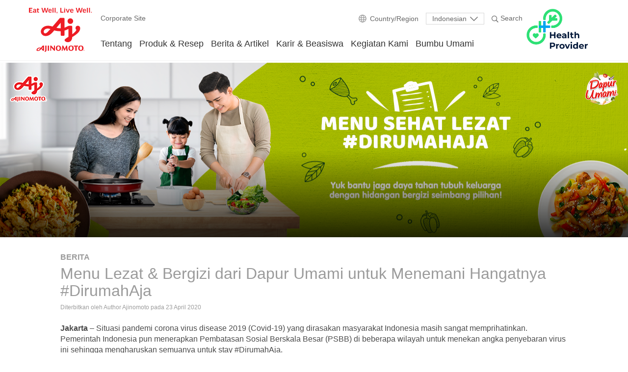

--- FILE ---
content_type: text/html; charset=UTF-8
request_url: https://www.ajinomoto.co.id/id/artikel/menu-lezat-bergizi-dari-dapur-umami-untuk-menemani-hangatnya-dirumahaja
body_size: 11531
content:
<!DOCTYPE html>
<html>
<head>
	<meta charset="utf-8">
	<meta http-equiv="X-UA-Compatible" content="IE=edge">
	<title>Ajinomoto</title>

	<title>Menu Lezat & Bergizi dari Dapur Umami untuk Menemani Hangatnya #DirumahAja</title><meta name="title" content="Menu Lezat & Bergizi dari Dapur Umami untuk Menemani Hangatnya #DirumahAja" /><meta property="og:title" content="Menu Lezat & Bergizi dari Dapur Umami untuk Menemani Hangatnya #DirumahAja" /><meta name="twitter:title" content="Menu Lezat & Bergizi dari Dapur Umami untuk Menemani Hangatnya #DirumahAja" />
<meta name="robots" content="Dapur Umami,Menu Sehat Lezat #DirumahAja,Ajinomoto Indonesia" />
<meta name="keywords" content="Dapur Umami,Menu Sehat Lezat #DirumahAja,Ajinomoto Indonesia" />
<meta name="url" content="https://www.ajinomoto.co.id/id/artikel/menu-lezat-bergizi-dari-dapur-umami-untuk-menemani-hangatnya-dirumahaja" /><meta property="og:url" content="https://www.ajinomoto.co.id/id/artikel/menu-lezat-bergizi-dari-dapur-umami-untuk-menemani-hangatnya-dirumahaja" />
<meta name="locale" content="id" /><meta property="og:locale" content="id" />


<meta name="description" content="Menu Lezat & Bergizi dari Dapur Umami untuk Menemani Hangatnya #DirumahAja">
<meta property="og:description" content="Saya sudah membaca artikel ini! Klik linknya dan dapatkan berita lainnya di sini">
<meta property="twitter:description" content="Saya sudah membaca artikel ini! Klik linknya dan dapatkan berita lainnya di sini">
<link rel="image_src" href="https://www.ajinomoto.co.id/image/original/article/2020/04/23/banners/menu-sehat-1280x360._955c18aa815daacd6ac5c77a6bc3d51c.png" /><meta name="image" content="https://www.ajinomoto.co.id/image/original/article/2020/04/23/banners/menu-sehat-1280x360._955c18aa815daacd6ac5c77a6bc3d51c.png" /><meta property="og:image" content="https://www.ajinomoto.co.id/image/original/article/2020/04/23/banners/menu-sehat-1280x360._955c18aa815daacd6ac5c77a6bc3d51c.png" /><meta name="twitter:image" content="https://www.ajinomoto.co.id/image/original/article/2020/04/23/banners/menu-sehat-1280x360._955c18aa815daacd6ac5c77a6bc3d51c.png" />



<meta content="width=device-width, initial-scale=1, maximum-scale=1, user-scalable=no" name="viewport">

<meta name="csrf-token" content="">

<!-- favico -->
<link rel="apple-touch-icon" sizes="57x57" href="https://www.ajinomoto.co.id/favico/apple-icon-57x57.png">
<link rel="apple-touch-icon" sizes="60x60" href="https://www.ajinomoto.co.id/favico/apple-icon-60x60.png">
<link rel="apple-touch-icon" sizes="72x72" href="https://www.ajinomoto.co.id/favico/apple-icon-72x72.png">
<link rel="apple-touch-icon" sizes="76x76" href="https://www.ajinomoto.co.id/favico/apple-icon-76x76.png">
<link rel="apple-touch-icon" sizes="114x114" href="https://www.ajinomoto.co.id/favico/apple-icon-114x114.png">
<link rel="apple-touch-icon" sizes="120x120" href="https://www.ajinomoto.co.id/favico/apple-icon-120x120.png">
<link rel="apple-touch-icon" sizes="144x144" href="https://www.ajinomoto.co.id/favico/apple-icon-144x144.png">
<link rel="apple-touch-icon" sizes="152x152" href="https://www.ajinomoto.co.id/favico/apple-icon-152x152.png">
<link rel="apple-touch-icon" sizes="180x180" href="https://www.ajinomoto.co.id/favico/apple-icon-180x180.png">
<link rel="icon" type="image/png" sizes="192x192"  href="https://www.ajinomoto.co.id/favico/android-icon-192x192.png">
<link rel="icon" type="image/png" sizes="32x32" href="https://www.ajinomoto.co.id/favico/favicon-32x32.png">
<link rel="icon" type="image/png" sizes="96x96" href="https://www.ajinomoto.co.id/favico/favicon-96x96.png">
<link rel="icon" type="image/png" sizes="16x16" href="https://www.ajinomoto.co.id/favico/favicon-16x16.png">
<link rel="manifest" href="https://www.ajinomoto.co.id/favico/manifest.json">
<meta name="msapplication-TileColor" content="#ffffff">
<meta name="msapplication-TileImage" content="https://www.ajinomoto.co.id/favico/ms-icon-144x144.png">
<meta name="theme-color" content="#ffffff">
<!-- favico -->



<meta property="og:type" content="website">
<meta property="fb:app_id" content="3290042684354756">
<script type="text/javascript" src="https://www.ajinomoto.co.id/template/ajinomoto/src/js/lib/jquery-3.3.1.min.js"></script>

<link rel="stylesheet" href="https://www.ajinomoto.co.id/bootstrap/dist/css/bootstrap.min.css">

<link rel="stylesheet" href="https://cdnjs.cloudflare.com/ajax/libs/font-awesome/6.5.0/css/all.min.css" />

<!-- main css -->
<link rel="stylesheet" href="https://www.ajinomoto.co.id/template/ajinomoto/dist/css/main.min.css">

<link rel="stylesheet" href="https://www.ajinomoto.co.id/template/ajinomoto/dist/css/main-new.css">


<script type="text/javascript">
	var TOKEN = {'_token' : ""};
</script>


<style type="text/css">
#preloader {
    background: rgba(255,255,255,0.85);
    position: fixed;
    top: 0;
    right: 0;
    bottom: 0;
    left: 0;
    z-index: 9999;
}
#status {
    background-image: url('https://www.ajinomoto.co.id/template/ajinomoto//dist/img/style/logo.png');
    background-position: center;
    background-repeat: no-repeat;
    height: 125px;
    width: 200px;
    position: absolute;
    top: 40%;
    right: 0;
    left: 0;
    margin: auto;
    -webkit-animation-name: load;
    -webkit-animation-duration: 3s;
    animation-name: load;
    animation-duration: 3s;
    animation-iteration-count: infinite;
}

.logo-kiri-hp-container {
  display: none;
}

/* Safari 4.0 - 8.0 */
@-webkit-keyframes load {
  0%{ opacity: 0; }
  50% { opacity: 1; }
  100%{ opacity: 0; }
}

/* Standard syntax */
@keyframes  load {
  0%{ opacity: 0; }
  50% { opacity: 1; }
  100%{ opacity: 0; }
}

@media  screen and (min-width: 1024px) {
  .slp_image_new {
    padding-top: 20px;padding-bottom: 5px;padding-left: 350px;padding-right: 350px;
  }
  
}

@media  screen and (max-width: 768px) {
  .avc-gallery .wall-of-fame .grid .grid-item {
    width: unset !important;
  }

  .logo-kiri-hp {
    display: none !important;
  }

  .logo-kiri-hp-container {
    display: block;
  }
  
  
}

@media  screen and (max-width: 1024px) {
  .header .navbar .nav-link {
    font-size : 15px;
  }
}

@media  screen and (max-width: 1023px) {
  .still-down {
    display:block;
  }
}
</style>

<!-- <script async src="https://www.googletagmanager.com/gtag/js?id=UA-122309011-1"></script> -->
<!-- <script>
  window.dataLayer = window.dataLayer || [];
  function gtag(){dataLayer.push(arguments);}
  gtag('js', new Date());
  gtag('config', 'UA-122309011-1');
  setTimeout("gtag('event', 'spend-time', {'send_to' : 'UA-122309011-1', 'items' : 'Spend more than 15secs'});",15000);
</script> -->
<script>
  window.fbAsyncInit = function() {
    FB.init({
      appId      : '3290042684354756',
      xfbml      : true,
      version    : 'v3.2'
    });
    FB.AppEvents.logPageView();
  };

  function share_fb(link) {
    FB.ui({
      app_id: '3290042684354756',
      method: 'share',
      mobile_iframe: true,
      href: link,
    }, function(response){
      // ga('send', 'event', 'share', 'facebook', 'product');
    });
  }

  function share_tw(link, description) {
    $twit = (description);
    window.open("https://twitter.com/share?url="+link+"&text="+$twit, 'newwindow', 'width=300, height=300')
      // ga('send', 'event', 'share', 'twitter', 'product');
  }

  (function(d, s, id){
     var js, fjs = d.getElementsByTagName(s)[0];
     if (d.getElementById(id)) {return;}
     js = d.createElement(s); js.id = id;
     js.src = "https://connect.facebook.net/en_US/sdk.js";
     fjs.parentNode.insertBefore(js, fjs);
   }(document, 'script', 'facebook-jssdk'));



  // $(document).on('click', 'a', function() {
  //   gtag('event', 'access-link', {'send_to' : 'UA-122309011-1', 'url' : $(this).attr('href') });
  // })
</script>
</head>
<body>
	<div id="preloader">
		<div id="status"></div>
	</div>
	<div class="main-wrapper">
    <header class="header main-header" id="header">
        <div class="header-top">
            <div class="container">
                <div class="row align-items-center">
                    <div class="col-auto">
                        <h3 class="navbar-top__title">
                            <b>Corporate Site</b>
                        </h3>
                    </div>
                    <div class="col-auto ml-auto">
                        <div class="dropdown dropdown-language">
                            <button class="dropdown-toggle" type="button"
                                id="dropdownMenuLanguage" data-toggle="dropdown" aria-haspopup="true"
                                aria-expanded="false">
                                                                                                                                                                                    English
                                                            </button>
                            <div class="dropdown-menu" aria-labelledby="dropdownMenuLanguage">
                                                                <a class="dropdown-item" rel="alternate" hreflang="id" href="https://www.ajinomoto.co.id/id/artikel/menu-lezat-bergizi-dari-dapur-umami-untuk-menemani-hangatnya-dirumahaja">
                                    Indonesian
                                </a>
                                                                <a class="dropdown-item" rel="alternate" hreflang="en" href="https://www.ajinomoto.co.id/en/article/menu-lezat-bergizi-dari-dapur-umami-untuk-menemani-hangatnya-dirumahaja">
                                    English
                                </a>
                                                            </div>
                        </div>
                    </div>
                </div>
            </div>
        </div>
        <nav class="navbar navbar-expand-lg navbar-light px-3">
            <div class="container-fluid">
                <a class="navbar-brand" href="https://www.ajinomoto.co.id/id">
                    
                    <img src="https://www.ajinomoto.co.id/template/ajinomoto/logo/aji-logo-new2.svg" alt="Ajinomoto logo">
                    
                    

                    <h1 class="sr-only">Eat Well, Live Well with Ajinomoto</h1>
                </a>
                <div class="d-lg-none d-md-flex d-flex align-items-center navbar-mobile">
                    <a href="https://www.ajinomoto.com" target="_blank" class="nav-link mr-3">
                        <img src="/template/ajinomoto/dist/img/style/ico_world.svg" alt="World">
                    </a>
                    <a href="#" class="nav-link mr-3" data-toggle="search">
                        <i class="i i-search" aria-label="Search"></i>
                    </a>
                    <button class="navbar-toggler" type="button" data-toggle="collapse" data-target="#navbarSupportedContent"
                        aria-controls="navbarSupportedContent" aria-expanded="false" aria-label="Toggle navigation">
                        <span class="navbar-toggler-icon"></span>
                    </button>
                </div>

                <div class="collapse navbar-collapse flex-column" id="navbarSupportedContent">
                    <div class="navbar-top">
                        <div class="row align-items-center">
                            <div class="col-auto">
                                <h3 class="navbar-top__title">
                                    <b>Corporate Site</b>
                                </h3>
                            </div>
                            <div class="col-auto ml-auto">
                                <ul class="navbar-nav">
                                    <li class="nav-item">
                                        <a href="https://www.ajinomoto.com" target="_blank" class="nav-link nav-link--country">
                                            <img src="/template/ajinomoto/dist/img/style/ico_world.svg" alt="World">
                                            Country/Region
                                        </a>
                                    </li>
                                    <li class="nav-item">
                                        <div class="dropdown dropdown-language">
                                            <button class="dropdown-toggle" type="button"
                                                id="dropdownMenuLanguage" data-toggle="dropdown" aria-haspopup="true"
                                                aria-expanded="false">
                                                                                                                                                            Indonesian
                                                                                                        
                                                                                                                                                                                                        </button>
                                            <div class="dropdown-menu" aria-labelledby="dropdownMenuLanguage">
                                                                                                <a class="dropdown-item" rel="alternate" hreflang="id" href="https://www.ajinomoto.co.id/id/artikel/menu-lezat-bergizi-dari-dapur-umami-untuk-menemani-hangatnya-dirumahaja">
                                                    Indonesian
                                                </a>
                                                                                                <a class="dropdown-item" rel="alternate" hreflang="en" href="https://www.ajinomoto.co.id/en/article/menu-lezat-bergizi-dari-dapur-umami-untuk-menemani-hangatnya-dirumahaja">
                                                    English
                                                </a>
                                                                                            </div>
                                        </div>
                                    </li>
                                    <li class="nav-item">
                                        <a href="#" class="nav-link" data-toggle="search">
                                            <i class="i i-search" aria-label="Search"></i> Search
                                        </a>
                                    </li>
                                </ul>
                            </div>
                        </div>
                    </div>
                    <div class="row align-items-center still-down" style="width:-webkit-fill-available;">
                        <div class="col-auto" style="width: 100%;">
                            <ul class="navbar-nav">

                                <li class="nav-item dropdown dropdown-megamenu">
                                    <a class="nav-link dropdown-toggle" href="#" role="button"
                                        data-toggle="dropdown" aria-haspopup="true" aria-expanded="false">
                                        Tentang
                                    </a>
                                    <div class="dropdown-menu">
                                        <div class="container">
                                            <div class="row">
                                                <div class="col-lg-4">
                                                    <a class="dropdown-item" href="https://www.ajinomoto.co.id/id/tentang-kami">Ajinomoto Indonesia</a>
                                                    <a class="dropdown-item" href="https://www.ajinomoto.co.id/id/tentang-ajinomoto-global">Ajinomoto Global Group</a>
                                                </div>
                                            </div>
                                        </div>
                                        <a href="#" class="dropdown-close" data-toggle="dropdown">
                                            <i class="i i-times"></i>
                                        </a>
                                    </div>
                                </li>

                                <!-- <li class="nav-item">
                                    <a href="https://www.ajinomoto.co.id/id/tentang-kami" class="nav-link">
                                        Tentang Kami
                                    </a>
                                </li> -->


                                <li class="nav-item dropdown dropdown-megamenu">
                                    <a class="nav-link dropdown-toggle" href="#" role="button"
                                        data-toggle="dropdown" aria-haspopup="true" aria-expanded="false">
                                        Produk &amp; Resep
                                    </a>
                                    <div class="dropdown-menu">
                                        <div class="container">
                                            <div class="row">
                                                <div class="col-lg-4">
                                                                                                            <a class="dropdown-item" href="https://www.ajinomoto.co.id/id/produk-resep/bakery"></a>
                                                                                                            <a class="dropdown-item" href="https://www.ajinomoto.co.id/id/produk-resep/produk-retail">Produk Retail</a>
                                                                                                            <a class="dropdown-item" href="https://www.ajinomoto.co.id/id/produk-resep/produk-industri">Produk Industri</a>
                                                                                                        <a class="dropdown-item" href="javascript:void(0);" data-toggle="submenu-toggle" data-target="#submenu-horeka">Bisnis Horeka</a>
                                                    <div id="submenu-horeka" class="dropdown-item-submenu">
                                                        <a class="dropdown-item" href="https://www.ajinomoto.co.id/id/produk-resep/horeka-business">Bisnis Horeka</a>
                                                        <a class="dropdown-item" href="https://www.ajinomoto.co.id/id/bisnis-horeka/produk">Produk</a>
                                                        <a class="dropdown-item" href="https://www.ajinomoto.co.id/id/horeka/tips">Tips &amp; Resep Inspiratif</a>
                                                        <a class="dropdown-item" href="https://www.ajinomoto.co.id/id/bisnis-horeka/beli">Where to Buy</a>
                                                    </div>
                                                    <!-- <a class="dropdown-item" href="https://www.ajinomoto.co.id/id/ajinomoto-bakery-indonesia">Ajinomoto Bakery Indonesia</a> -->
                                                    <a class="dropdown-item" href="https://www.ajinomoto.co.id/id/dapur-umami">Dapur Umami</a>
                                                </div>
                                            </div>
                                        </div>
                                        <a href="#" class="dropdown-close" data-toggle="dropdown">
                                            <i class="i i-times"></i>
                                        </a>
                                    </div>
                                </li>
                                <li class="nav-item">
                                    <a href="https://www.ajinomoto.co.id/id/artikel" class="nav-link">
                                        Berita &amp; Artikel
                                    </a>
                                </li>
                                <li class="nav-item dropdown dropdown-megamenu">
                                    <a class="nav-link dropdown-toggle" href="#" role="button"
                                        data-toggle="dropdown" aria-haspopup="true" aria-expanded="false">
                                        Karir &amp; Beasiswa
                                    </a>
                                    <div class="dropdown-menu">
                                        <div class="container">
                                            <div class="row">
                                                <div class="col-lg-4">
                                                    <a class="dropdown-item" href="https://www.ajinomoto.co.id/id/karir">Karir</a>
                                                    <a class="dropdown-item" href="https://www.ajinomoto.co.id/id/beasiswa">Beasiswa</a>
                                                </div>
                                            </div>
                                        </div>
                                        <a href="#" class="dropdown-close" data-toggle="dropdown">
                                            <i class="i i-times"></i>
                                        </a>
                                    </div>
                                </li>
                                <li class="nav-item dropdown dropdown-megamenu">
                                    <a class="nav-link dropdown-toggle" href="#" role="button"
                                        data-toggle="dropdown" aria-haspopup="true" aria-expanded="false">
                                        Kegiatan Kami
                                    </a>
                                    <div class="dropdown-menu">
                                        <div class="container">
                                            <div class="row">
                                                <div class="col-lg-4">
                                                    <a class="dropdown-item" href="https://www.ajinomoto.co.id/id/ajinomoto-shared-value-id">Ajinomoto Shared Value</a>
                                                    <a class="dropdown-item" href="https://www.ajinomoto.co.id/id/kunjungan-dapur-umami">Kunjungan Dapur Umami</a>
                                                    <a class="dropdown-item" href="https://www.ajinomoto.co.id/id/virtual-factory-tour">Tur Pabrik</a>
                                                    <a class="dropdown-item" href="https://www.ajinomoto.co.id/id/kunjungan-pabrik">Kunjungan Komunitas</a>
                                                    <a class="dropdown-item" href="https://www.ajinomoto.co.id/id/program-makan-siang-sekolah">School Lunch Program</a>
                                                    <a class="dropdown-item" href="https://www.ajinomoto.co.id/id/health-provider">Health Provider</a>
                                                    <a class="dropdown-item" href="https://www.ajinomoto.co.id/id/elder">Elderly Meal Program</a>
                                                </div>
                                            </div>
                                        </div>
                                        <a href="#" class="dropdown-close" data-toggle="dropdown">
                                            <i class="i i-times"></i>
                                        </a>
                                    </div>
                                </li>
                                <li class="nav-item dropdown dropdown-megamenu">
                                    <a class="nav-link dropdown-toggle" href="#" role="button"
                                        data-toggle="dropdown" aria-haspopup="true" aria-expanded="false">
                                        Bumbu Umami
                                    </a>
                                    <div class="dropdown-menu">
                                        <div class="container">
                                            <div class="row">
                                                <div class="col-lg-4">
                                                    <a class="dropdown-item" href="https://www.ajinomoto.co.id/id/umami-indonesia">Umami Indonesia</a>
                                                    <a class="dropdown-item" href="https://www.ajinomoto.com/umami/">Umami Global</a>
                                                </div>
                                            </div>
                                        </div>
                                        <a href="#" class="dropdown-close" data-toggle="dropdown">
                                            <i class="i i-times"></i>
                                        </a>
                                    </div>
                                </li>
                            </ul>

                        </div>

                        <div class="col-auto ml-auto logo-kiri-hp-container">
                            <ul class="navbar-nav">
                                <li class="nav-item">
                                
                                    <a href="https://www.ajinomoto.co.id/en/health-provider" class="nav-link" target="_blank">	<img src="https://www.ajinomoto.co.id/template/ajinomoto/dist/img/hp_asset/logo_hp_o.png" alt="" width="80px"></a>
                                </li>
                            </ul>
                        </div>
                    </div>
                    
                </div>
                <a class="navbar-brand logo-kiri-hp" href="https://www.ajinomoto.co.id/en/health-provider">
                    
                    <img src="https://www.ajinomoto.co.id/template/ajinomoto/dist/img/hp_asset/logo_hp_o.png" alt="Logo Healty Provider">
                    
                </a>
            </div>
        </nav>

        <div class="header-search">
            <div class="container">
                <div class="row justify-content-center">
                    <div class="col-lg-10">
                        <form>
                            <div class="input-group">
                                <input type="text" class="form-control" placeholder="Search" id="input_search">
                                <div class="input-group-append">
                                    <a href="https://www.ajinomoto.co.id/id/cari" id="linkHiddenSearch" hidden></a>
                                  <button class="btn btn-dark" type="button" id="btn_search" >Search</button>
                                </div>
                              </div>
                        </form>
                    </div>
                </div>
            </div>
            <div class="header-search__close" data-toggle="search">
                <i class="i i-times"></i>
            </div>
        </div>
    </header>
	<main class="main-content">
  <div class="main-hero berita-banner">
    <div class="swiper-container">
      <div class="swiper-wrapper">
      

                    <div class="swiper-slide" style="position:relative;">
                <div class="bg-img hidden-sm-max" style="background-image: url('https://www.ajinomoto.co.id/image/original/article/2020/04/23/banners/menu-sehat-1280x360._955c18aa815daacd6ac5c77a6bc3d51c.png')"></div>
                <div class="bg-img hidden-md-min" style="background-image: url('https://www.ajinomoto.co.id/image/original/article/2020/04/23/banners_mobile/menu-sehat-1280x360._d6687bc30a234dbd2026ebd68014c1bb.png')"></div>

                            </div>
        
      </div>
      <div class="swiper-pagination"></div>
    </div>
  </div>

  <div class="berita-header">
    <div class="berita-header-text section-1200">
      <div class="container">
        <div class="berita-category h4 strong text-uppercase">
          
        </div>
        <div class="berita-title">
          <h2 class="h1"></h2>
        </div>
      </div>
    </div>
  </div>

  <div class="section-1200">
    <div class="container berita-meta py-4 mt-2">

      <div class="berita-category h5 strong text-uppercase">
          Berita
        </div>

      <h2 class="h1">Menu Lezat & Bergizi dari Dapur Umami untuk Menemani Hangatnya #DirumahAja</h2>

      Diterbitkan oleh Author Ajinomoto  pada 23 April 2020
    </div>

    <div class="container page-template">
    	<p><b>Jakarta</b> – Situasi pandemi corona virus disease 2019 (Covid-19) yang dirasakan masyarakat Indonesia masih sangat memprihatinkan. Pemerintah Indonesia pun menerapkan Pembatasan Sosial Berskala Besar (PSBB) di beberapa wilayah untuk menekan angka penyebaran virus ini sehingga mengharuskan semuanya untuk stay #DirumahAja.
</p><p>
PT Ajinomoto Indonesia, sebagai perusahaan produsen bumbu penyedap makanan yang telah hadir sejak 1969, ingin berperan serta dalam upaya menanggulangi serta mencegah penyebaran Covid-19 guna mendukung Pemerintah Indonesia. Oleh karena itu, Dapur Umami dari Ajinomoto Indonesia pada 17 April 2020 telah meluncurkan ‘Menu Sehat Lezat #DirumahAja’ sebagai respon terhadap kebutuhan ibu maupun seluruh masyarakat Indonesia selama situasi emergency Covid-19 ini. </p><p>

Menu Sehat Lezat #DirumahAja’ ini diluncurkan agar para Ibu Rumah Tangga di Indonesia dapat menyajikan masakan yang praktis dan bergizi bagi keluarga yang memenuhi kebutuhan gizi harian, supaya daya tahan tubuhnya selalu terjaga di tengah situasi penyebaran Covid-19 yang sangat massive. </p><p>

Program ‘Menu Sehat Lezat #DirumahAja’ ini menyajikan set menu harian sebagai referensi memasak ibu di rumah dalam 1 hari. Rekomendasi menu akan diberikan hingga 14 hari kedepan. Menu yang direkomendasikan akan berbeda setiap harinya, sehingga ibu serta keluarga di rumah tidak bosan dan semakin semangat untuk menyantap setiap variasi menu yang disuguhkan.
</p><p>
“Menu dalam program tersebut merupakan rekomendasi dari ahli gizi atau nutritionist kami dengan mempertimbangkan kalkulasi kebutuhan gizi harian. Terutama kebutuhan protein (hewani &amp; nabati) yang melengkapi kebutuhan asam amino dalam tubuh, sehingga daya tahan tubuh pun akan selalu terjaga,” ungkap Yani Herlyani, Consumer Food and Seasoning Department Manager – Ajinomoto Indonesia.</p><p>

“Dalam setiap set menu dicantumkan kandungan gizi total per hari, sehingga ibu bisa memastikan bahwa menu yang disarankan sudah sesuai dengan kebutuhan gizi harian,” lanjutnya.

Selain memperhatikan variasi menu dan kandungan gizinya, menu yang direkomendasikan menggunakan bahan-bahan yang mudah dibeli, bahkan dapat mudah ditemukan di tukang sayur keliling. Disamping itu, ibu bisa menambah keseruan memasak dengan melibatkan anak tercinta saat memasak karena mudah dan praktis.
</p><p>
Dengan adanya program ini, harapannya para ibu di rumah dapat memastikan gizi harian keluarga terpenuhi, dan juga daya tahan tubuh tetap terjaga walaupun #DirumahAja selama masa darurat Covid-19 ini. Untuk mengetahui lebih lanjut tentang program ‘Menu Sehat Lezat #DirumahAja’ dapat dilihat selengkapnya di : <a href="https://www.dapurumami.com/aksi-mama" target="_blank">https://www.dapurumami.com/aksi-mama </a></p><p>

Dapur Umami merupakan sarana bagi para ibu rumah tangga di Indonesia untuk mendapatkan berbagai referensi menu yang praktis, lezat, dan bergizi, yang telah hadir sejak tahun 2011. Pada November 2017, Dapur Umami (www.dapurumami.com) menjadi portal menu pertama yang memberikan informasi nilai gizi di setiap menunya, sehingga tidak hanya memberikan referensi menu yang praktis, mudah, dan lezat namun juga dipastikan bergizi. Sejak saat itu Dapur Umami terus mengkomunikasikan pentingnya menyajikan menu bergizi seimbang untuk keluarga.</p><p> 

“Dapur Umami juga merupakan salah satu cara Ajinomoto Indonesia dalam memberikan kontribusi ataupun nilai (Ajinomoto Shared Value) kepada masyarakat Indonesia terhadap isu tentang kesehatan (malnutrisi),” ujar Indra Nurcahyo, Public Relations Department Manager – Ajinomoto Indonesia.
</p><p><b>
Tentang PT Ajinomoto Indonesia
</b></p><p>PT. Ajinomoto Indonesia merupakan produsen bumbu penyedap makanan terkemuka yang telah mewarnai kehidupan masyarakat Indonesia dengan produk-produk berkualitas tinggi dan mehadirkan kelezatan di setiap masakan konsumennya. Dengan slogan globalnya ‘Eat Well, Live Well’, di usia 50 tahun, PT Ajinomoto Indonesia telah mencetak pencapaian luar biasa yang menandakan kekuatan dan ketangguhan sebuah perusahaan yang dapat memberikan kontribusi besar bagi masyarakat Indonesia.</p><p><br></p>
    </div>

    <div class="container text-center py-6">
      <div class="social berita-social">
        <strong class="text-muted">Bagikan artikel</strong>
        <a href="javascript:;" onclick="share_fb('https://www.ajinomoto.co.id/id/artikel/menu-lezat-bergizi-dari-dapur-umami-untuk-menemani-hangatnya-dirumahaja'); gtag('event', 'share', {'event_label': 'Menu Lezat & Bergizi dari Dapur Umami untuk Menemani Hangatnya #DirumahAja}', 'event_category': 'facebook', 'value': 'https://www.ajinomoto.co.id/id/artikel/menu-lezat-bergizi-dari-dapur-umami-untuk-menemani-hangatnya-dirumahaja'});" class="btn btn-facebook" title="Ajinomoto Facebook"><i class="i i-facebook" aria-hidden></i></a>
        <a href="javascript:;" onclick="share_tw('https://www.ajinomoto.co.id/id/artikel/menu-lezat-bergizi-dari-dapur-umami-untuk-menemani-hangatnya-dirumahaja','Saya sudah membaca artikel ini! Klik linknya dan dapatkan berita lainnya di sini'); gtag('event', 'share', {'event_label': 'Menu Lezat & Bergizi dari Dapur Umami untuk Menemani Hangatnya #DirumahAja}', 'event_label': 'twitter', 'value': 'https://www.ajinomoto.co.id/id/artikel/menu-lezat-bergizi-dari-dapur-umami-untuk-menemani-hangatnya-dirumahaja'});" class="btn btn-twitter" title="Ajinomoto Twitter"><i class="i i-twitter" aria-hidden></i></a>
        <a href="https://wa.me/?text=https%3A%2F%2Fwww.ajinomoto.co.id%2Fid%2Fartikel%2Fmenu-lezat-bergizi-dari-dapur-umami-untuk-menemani-hangatnya-dirumahaja+Situasi+pandemi+corona+virus+disease..." class="btn btn-whatsapp" title="Ajinomoto Instagram" onclick="gtag('event', 'share', {'event_label': 'Menu Lezat & Bergizi dari Dapur Umami untuk Menemani Hangatnya #DirumahAja', 'event_label': 'whatsapp', 'value': 'https://www.ajinomoto.co.id/id/artikel/menu-lezat-bergizi-dari-dapur-umami-untuk-menemani-hangatnya-dirumahaja'});"><i class="i i-whatsapp" aria-hidden></i></a>
      </div>
    </div>

    <div class="container pb-6">
      <h3 class="h4 title-border mb-3">Artikel Terkait</h3>
      <div class="berita-related-row">
      	                      <div class="berita-related">
            <div class="berita-related-image" style="background-image: url('https://www.ajinomoto.co.id/image/original/article/2023/05/30/banners_mobile/kisah-sukses-dwina-peraih-gelar-master-of-science-di-university-of-tokyo-1._b5263e6229eb9fd35c25ebe8af1d9c73.png');"></div>
            <div class="berita-related-text">
              <a href="https://www.ajinomoto.co.id/id/artikel/kisah-sukses-dwina-peraih-gelar-master-of-science-di-university-of-tokyo-melalui-beasiswa-ajinomoto"><h4 class="h4">Kisah Sukses Dwina, Peraih Gelar Master of Science di University of Tokyo Melalui Beasiswa Ajinomoto</h4></a>
              <p>“Ajinomoto Scholarship itu program beasiswa yang luar biasa, setiap tahunnya hanya memilih satu orang peraih beasiswa,” kata Dwina.<br></p>
            </div>
          </div>
                              <div class="berita-related">
            <div class="berita-related-image" style="background-image: url('https://www.ajinomoto.co.id/image/original/article/2021/06/20/banners_mobile/aji-banner-mobile-pta-has-awards._6ad6ec21f5d128beb4cd5a7f4261a145.jpg');"></div>
            <div class="berita-related-text">
              <a href="https://www.ajinomoto.co.id/id/artikel/pt-ajinomoto-indonesia-berkomitmen-untuk-konsisten-melaksanakan-sistem-jaminan-halal-demi-membangun-kepercayaan-masyarakat-indonesia"><h4 class="h4">PT AJINOMOTO INDONESIA Berkomitmen untuk Konsisten Melaksanakan  Sistem Jaminan Halal demi Membangun Kepercayaan Masyarakat Indonesia</h4></a>
              “Pencapaian saat ini adalah wujud komitmen perusahaan kami untuk menyediakan produk yang lezat, berkualitas tinggi, dan dapat dipercaya.”
            </div>
          </div>
                </div>
    </div>
  </div>
</main>

	<footer class="footer">
        <div class="footer-top">
            <div class="container-fluid">
                <div class="row">
                    <div class="col-lg-3 col-md-3 col-sm-6">
                        <ul class="footer-menu">
                            <li>
                                <a href="https://www.ajinomoto.co.id/id/tentang-kami">Tentang Kami</a>
                            </li>
                            <li>
                                <a href="javascript:;;">Produk &amp; Resep</a>
                                <ul class="footer-menu__sub">
                                
                                    <li>
                                        <a  href="https://www.ajinomoto.co.id/id/produk-resep/bakery"></a>
                                    </li>
                                
                                    <li>
                                        <a  href="https://www.ajinomoto.co.id/id/produk-resep/produk-retail">Produk Retail</a>
                                    </li>
                                
                                    <li>
                                        <a  href="https://www.ajinomoto.co.id/id/produk-resep/produk-industri">Produk Industri</a>
                                    </li>
                                                                    <li>
                                        <a href="https://www.ajinomoto.co.id/id/produk-resep/horeka-business">Horeka Business</a>
                                    </li>
                                    <!-- <li>
                                        <a href="https://www.ajinomoto.co.id/id/ajinomoto-bakery-indonesia">Ajinomoto Bakery Indonesia</a>
                                    </li> -->
                                    <li>
                                        <a href="https://www.ajinomoto.co.id/id/dapur-umami">Dapur Umami</a>
				    </li>
<li>                                        <a href="https://www.ajinomoto.co.id/id/kebijakan-privasi">Kebijakan Pengguna</a>                                    </li>
                                </ul>
                            </li>
                        </ul>
                    </div>
                    <div class="col-lg-3 col-md-3 col-sm-6">
                        <ul class="footer-menu">
                            <li>
                                <a href="https://www.ajinomoto.co.id/id/artikel">
                                    Berita &amp; Artikel
                                </a>
                            </li>
                            <li>
                                <a href="#">Karir &amp; Beasiswa</a>
                                <ul class="footer-menu__sub">
                                    <li>
                                        <a  href="https://www.ajinomoto.co.id/id/karir">Karir</a>

                                    </li>
                                    <li>
                                        <a  href="https://www.ajinomoto.co.id/id/beasiswa">Beasiswa</a>
                                    </li>
                                </ul>
                            </li>
                            <li>
                                <a href="javascript:;;">Kegiatan Kami</a>
                                <ul class="footer-menu__sub">
                                    <li>
                                        <a href="https://www.ajinomoto.co.id/id/ajinomoto-shared-value-id">Ajinomoto Shared Value</a>
                                    </li>
                                    <li>
                                        <a href="https://www.ajinomoto.co.id/id/kunjungan-dapur-umami">Kunjungan Dapur Umami</a>
                                    </li>
                                    <li>
                                        <a href="https://www.ajinomoto.co.id/id/virtual-factory-tour">Tur Pabrik</a>
                                    </li>
                                    <li>
                                        <a href="https://www.ajinomoto.co.id/id/kunjungan-pabrik">Kunjungan Komunitas</a>
                                    </li>
                                </ul>
                            </li>
                        </ul>
                    </div>
                    <div class="col-lg-3 col-md-3 col-sm-6">
                        <ul class="footer-menu">
                            <li>
                                <a href="javascript:;;">Bumbu Umami</a>
                                <ul class="footer-menu__sub">
                                    <li>
                                        <a href="https://www.ajinomoto.co.id/id/umami-indonesia">Umami Indonesia</a>
                                    </li>
                                    <li>
                                        <a href="https://www.ajinomoto.com/umami/">Umami Global</a>
                                    </li>
                                </ul>
                            </li>
                        </ul>
                    </div>
                    <div class="col-lg-3 col-md-3 col-sm-6">
                        <h5>Ikuti Kami</h5>
                        <div class="footer-social">
                        <a href="https://www.facebook.com/profile.php?id=61569009602354">
                            <img src="/icon/brandico_facebook.svg" width="15px" alt="Official Page">
                        </a>
                        <a href="https://twitter.com/dapurumami?lang=en">
			   <!-- <img src="/icon/akar-icons_twitter-fill.svg" width="15px" alt="Official Page"> -->
			                                   <i class="fab fa-x-twitter" style="vertical-align: middle"></i>
                        </a>
                        <a href="https://www.instagram.com/ajinomoto.indonesia/">
                        <img src="/icon/ant-design_instagram-filled.svg" width="15px" alt="Official Page">
                        </a>
                        <a href="https://www.linkedin.com/company/pt.-ajinomoto-indonesia">
                            <img src="/icon/akar-icons_linkedin-fill.svg" width="15px" alt="Official Page">
                        </a>
                        <a href="https://www.youtube.com/@ajinomoto.indonesia">
                            <img src="/icon/ant-design_youtube-filled.svg" width="15px" alt="Official Page">
                        </a>
                        </div>
                        <div class="footer-cs">
                            <a href="https://www.ajinomoto.co.id/id/kontak-kami">
                                <img class="img-fluid" src="/template/ajinomoto/dist/img/style/umamicare.webp" alt="CS Ajinomoto">
                            </a>
			</div>

			<div class="footer-cs">
                            <a href="https://www.ajinomoto.co.id/id/whistleblowing">
                                <img class="img-fluid" src="https://www.ajinomoto.co.id/template/ajinomoto/dist/img/uploads/wbc-button.png" alt="CS Ajinomoto">
                            </a>
			</div>

                        <div class="footer-official">
                            <a href="https://www.ajinomoto.com/aboutus/ajipanda-official-page" target="_blank">
                                <img src="/template/ajinomoto/dist/img/uploads/ico_ajipanda.svg" alt="Official Page">
                                AjiPanda®︎ Official Page
                            </a>
                        </div>
                    </div>
                </div>
                

                <div class="row align-items-center py-3">
                    <div class="col-3 col-sm-2 text-center">
                      <a href="https://www.ajinomoto.co.id/id/tentang-kami">
                        <img src="https://www.ajinomoto.co.id/template/ajinomoto/src/img/logo-halal.png" alt="Logo Halal Ajinomoto" style="width: 100%; max-width: 80px;">
                      </a>
                    </div>
                    <div class="col-9 col-sm-10">
		      
<a href="https://www.ajinomoto.co.id/id/tentang-kami" class="text-dark text-decoration-none"><p class="mb-0 small">Seluruh produk kami telah mendapatkan sertifikat halal dari Badan Penyelenggara Jaminan Produk Halal (BPJPH) Republik Indonesia.</p></a>
                    </div>
                  </div>
            </div>
        </div>
        <div class="footer-bottom">
            <div class="container-fluid">
                <div class="row">
                    <div class="col-lg-8 col-md-8">
                        <div class="footer-bottom__menu">
                            <a href="#">
                                Site map
                            </a>
                           <!-- <a href="https://www.ajinomoto.co.id/id/kebijakan-privasi">Kebijakan Pengguna</a> -->
                            <a href="https://www.ajinomoto.co.id/id/termsandcondition">Syarat &amp; Ketentuan</a>
                            <!-- <a href="#">
                                Pedoman Sosial Media
                            </a> -->
                            <a href="https://www.ajinomoto.co.id/id/faq">FAQ</a>
                            <a href="https://www.ajinomoto.co.id/id/kontak-kami">Kontak Kami</a>
                        </div>
                    </div>
                    <div class="col-lg-auto col-md-auto ml-auto">
                        <p class="footer-copyright">
                            Copyright Ajinomoto &copy; 2021.
                        </p>
                    </div>
                </div>
            </div>
        </div>
    </footer>
</div> <!-- .main-wrapper -->
<!-- build:js(resource) ../js/main.min.js -->
<!-- <script src="https://www.ajinomoto.co.id/template/ajinomoto/src/js/lib/jquery-3.3.1.min.js"></script>
<script src="https://www.ajinomoto.co.id/template/ajinomoto/node_modules/swiper/dist/js/swiper.min.js"></script>-->

<script src="https://www.ajinomoto.co.id/template/ajinomoto/dist/js/main.min.js"></script>
<!-- endbuild -->

<link rel="stylesheet" href="https://www.ajinomoto.co.id/template/ajinomoto/src/js/vendor/malihu-custom-scrollbar-plugin/jquery.mCustomScrollbar.css">
<link rel="stylesheet" href="https://www.ajinomoto.co.id/template/ajinomoto/src/css/file-nav.css">

<script type="text/javascript" src="https://www.ajinomoto.co.id/template/ajinomoto/src/js/vendor/malihu-custom-scrollbar-plugin/jquery.mCustomScrollbar.js"></script>
<script type="text/javascript" src="https://www.ajinomoto.co.id/template/ajinomoto/src/js/vendor/malihu-custom-scrollbar-plugin/jquery.mCustomScrollbar.concat.min.js"></script>
<script src="https://cdn.jsdelivr.net/npm/css-browser-selector@0.6.5/css_browser_selector.min.js" integrity="sha256-cwl2bE/GRqU87q9H5q6wGem8mDz/YTYHeZ6uU89XuUU=" crossorigin="anonymous"></script>

<!-- mustache js -->
<script type="text/javascript" src="https://cdnjs.cloudflare.com/ajax/libs/mustache.js/3.0.1/mustache.min.js"></script>

<script type="text/javascript" src="https://www.ajinomoto.co.id/js/jquery.waitforimages.min.js"></script>
<!-- Global site tag (gtag.js) - Google Analytics -->
<script async src="https://www.googletagmanager.com/gtag/js?id=UA-774301-31"></script>
<script>
    window.dataLayer = window.dataLayer || [];
    function gtag(){dataLayer.push(arguments);}
    gtag('js', new Date());

    gtag('config', 'UA-774301-31');
</script>

<!-- Google tag (gtag.js) -->
<script async src="https://www.googletagmanager.com/gtag/js?id=G-M8ZTV2E1WM"></script>
<script>
  window.dataLayer = window.dataLayer || [];
  function gtag(){dataLayer.push(arguments);}
  gtag('js', new Date());

  gtag('config', 'G-M8ZTV2E1WM');
</script>

<!-- Google tag (gtag.js) -->
<script async src="https://www.googletagmanager.com/gtag/js?id=G-M8ZTV2E1WM"</script>>
<script>
window.dataLayer = window.dataLayer || [];
function gtag(){dataLayer.push(arguments);}
gtag('js', new Date());

gtag('config', 'G-M8ZTV2E1WM');
</script>

<script type="text/javascript">

    $(window).keydown(function(event){
        if(event.keyCode == 13) {
          event.preventDefault();
          return false;
        }
    });

    var linkSearch = "https://www.ajinomoto.co.id/id/cari";

    function slugify(text) {
        return text.toString().toLowerCase()
          .replace(/\s+/g, '-')           // Replace spaces with -
          .replace(/[^\w\-]+/g, '')       // Remove all non-word chars
          .replace(/\-\-+/g, '-')         // Replace multiple - with single -
          .replace(/^-+/, '')             // Trim - from start of text
          .replace(/-+$/, '');            // Trim - from end of text
    }


    $('.main-search-input').keyup(function(event){
        if(event.keyCode == 13){
            var input = $(this).val();
            var inputSlug = slugify(input);
            var linkSearchNew = linkSearch + '/' + inputSlug;
            $('#linkHiddenSearch').attr('href', linkSearchNew);
            document.getElementById("linkHiddenSearch").click();
        }
    })

    $('.main-search-input').keyup(function(event){
        if(event.keyCode == 13){
            var input = $(this).val();
            var inputSlug = slugify(input);
            var linkSearchNew = linkSearch + '/' + inputSlug;
            $('#linkHiddenSearch').attr('href', linkSearchNew);
            document.getElementById("linkHiddenSearch").click();
        }
    })

    $('#btn_search').click(function(){
            var input = $('#input_search').val();
            var inputSlug = slugify(input);
            var linkSearchNew = linkSearch + '/' + inputSlug;
            $('#linkHiddenSearch').attr('href', linkSearchNew);
            document.getElementById("linkHiddenSearch").click();   
    })

    $('body').waitForImages(function() {
        // All descendant images have loaded, now slide up.
        $('#preloader').hide();
        $('#status').hide();
    });
</script>

<script type="text/javascript">
    (function(c,l,a,r,i,t,y){
        c[a]=c[a]||function(){(c[a].q=c[a].q||[]).push(arguments)};
        t=l.createElement(r);t.async=1;t.src="https://www.clarity.ms/tag/"+i;
        y=l.getElementsByTagName(r)[0];y.parentNode.insertBefore(t,y);
    })(window, document, "clarity", "script", "mdb8qh4rs2");
</script>

            </body>
</html>


--- FILE ---
content_type: text/css
request_url: https://www.ajinomoto.co.id/template/ajinomoto/dist/css/main.min.css
body_size: 156188
content:
@charset "UTF-8";
/*! normalize.css v8.0.1 | MIT License | github.com/necolas/normalize.css */html{line-height:1.15;-webkit-text-size-adjust:100%}body{margin:0}main{display:block}h1{font-size:2em;margin:.67em 0}hr{box-sizing:content-box;height:0;overflow:visible}pre{font-family:monospace,monospace;font-size:1em}a{background-color:transparent}abbr[title]{border-bottom:none;text-decoration:underline;-webkit-text-decoration:underline dotted;text-decoration:underline dotted}b,strong{font-weight:bolder}code,kbd,samp{font-family:monospace,monospace;font-size:1em}.form-text,small{font-size:80%}sub,sup{font-size:75%;line-height:0;position:relative;vertical-align:baseline}sub{bottom:-.25em}sup{top:-.5em}img{border-style:none}button,input,optgroup,select,textarea{font-family:inherit;font-size:100%;line-height:1.15;margin:0}button,input{overflow:visible}button,select{text-transform:none}[type=button],[type=reset],[type=submit],button{-webkit-appearance:button}[type=button]::-moz-focus-inner,[type=reset]::-moz-focus-inner,[type=submit]::-moz-focus-inner,button::-moz-focus-inner{border-style:none;padding:0}[type=button]:-moz-focusring,[type=reset]:-moz-focusring,[type=submit]:-moz-focusring,button:-moz-focusring{outline:1px dotted ButtonText}fieldset{padding:.35em .75em .625em}legend{box-sizing:border-box;color:inherit;display:table;max-width:100%;padding:0;white-space:normal}progress{vertical-align:baseline}textarea{overflow:auto}[type=checkbox],[type=radio]{box-sizing:border-box;padding:0}[type=number]::-webkit-inner-spin-button,[type=number]::-webkit-outer-spin-button{height:auto}[type=search]{-webkit-appearance:textfield;outline-offset:-2px}[type=search]::-webkit-search-decoration{-webkit-appearance:none}::-webkit-file-upload-button{-webkit-appearance:button;font:inherit}details{display:block}summary{display:list-item}[hidden],template{display:none}@font-face{font-family:ajinomoto-icon;src:url(../fonts/ajinomoto-icon.eot?1sgvd5);src:url(../fonts/ajinomoto-icon.eot?1sgvd5#iefix) format("embedded-opentype"),url(../fonts/ajinomoto-icon.ttf?1sgvd5) format("truetype"),url(../fonts/ajinomoto-icon.woff?1sgvd5) format("woff"),url(../fonts/ajinomoto-icon.svg?1sgvd5#ajinomoto-icon) format("svg");font-weight:400;font-style:normal;font-display:block}.i,.pika-next,.pika-prev,.swiper-button-next,.swiper-button-prev,.swiper-container-rtl .swiper-button-next,.swiper-container-rtl .swiper-button-prev,.varian-nav .nav-tabs-dropdown:after{font-family:ajinomoto-icon!important}.i-calendar-plus:before{content:""}.i-user-1:before{content:""}.i-user-2:before{content:""}.i-user-friend-plus:before{content:""}.i-user-phone-1:before{content:""}.i-user-phone-2:before{content:""}.i-users:before{content:""}.i-facebook:before{content:""}.i-cart:before{content:""}.i-chevron-down:before{content:""}.i-chevron-down-solid:before{content:""}.i-chevron-left:before,.is-rtl .pika-next:before,.pika-prev:before{content:""}.i-chevron-right:before,.is-rtl .pika-prev:before,.pika-next:before{content:""}.i-chevron-up:before{content:""}.i-chevron-up-solid:before{content:""}.i-globe:before{content:""}.i-instagram:before{content:""}.i-search:before{content:""}.i-times:before{content:""}.i-twitter:before{content:""}.i-whatsapp:before{content:""}@font-face{font-family:Graphik;font-weight:font-weight(semi);src:url(../fonts/GraphikSemibold.eot);src:url(../fonts/GraphikSemibold.eot) format("embedded-opentype"),url(../fonts/GraphikSemibold.woff2) format("woff2"),url(../fonts/GraphikSemibold.woff) format("woff"),url(../fonts/GraphikSemibold.ttf) format("truetype"),url(../fonts/GraphikSemibold.svg#GraphikSemibold) format("svg")}address,blockquote,figure,h1,h2,h3,h4,h5,h6,li,p,ul{margin:0;padding:0}button,input,textarea{border:none;border-radius:0;outline:none;-webkit-appearance:none;-moz-appearance:none;appearance:none}button:active,button:focus,button:hover,input:active,input:focus,input:hover,textarea:active,textarea:focus,textarea:hover{outline:none}html{box-sizing:border-box;font-size:12px}*,:after,:before{box-sizing:inherit}embed,iframe,img,object,video{max-width:100%}:root{touch-action:pan-x pan-y;height:100%}*{touch-action:manipulation}body,html{line-height:1;overflow-x:hidden;position:relative;width:100%}body{-moz-osx-font-smoothing:grayscale;-webkit-font-smoothing:antialiased;text-rendering:optimizeLegibility;font-family:Helvetica Neue,Arial,sans-serif;font-size:1rem;color:#4a4a4a;text-align:left;background-color:#fff;line-height:1.375}@media (min-width:520px){html{font-size:14px}}@media (min-width:960px){html{font-size:16px}}address{font-style:normal}.container{width:100%;padding-right:1rem;padding-left:1rem;margin-right:auto;margin-left:auto}@media (min-width:960px){.container{width:95%}}@media (min-width:1400px){.container{width:89%}}.container-fluid{width:100%;padding-right:1rem;padding-left:1rem;margin-right:auto;margin-left:auto}.row{display:flex;flex-wrap:wrap;margin-right:-1rem;margin-left:-1rem}.no-gutters{margin-right:0;margin-left:0}.no-gutters>.col,.no-gutters>[class*=col-]{padding-right:0;padding-left:0}.row-05{display:flex;flex-wrap:wrap;margin-right:-.5rem;margin-left:-.5rem}.row-05>.col,.row-05>[class*=col-]{padding-right:.5rem;padding-left:.5rem}.col,.col-1,.col-2,.col-3,.col-4,.col-5,.col-6,.col-7,.col-8,.col-9,.col-10,.col-11,.col-12,.col-auto,.col-lg,.col-lg-1,.col-lg-2,.col-lg-3,.col-lg-4,.col-lg-5,.col-lg-6,.col-lg-7,.col-lg-8,.col-lg-9,.col-lg-10,.col-lg-11,.col-lg-12,.col-lg-auto,.col-md,.col-md-1,.col-md-2,.col-md-3,.col-md-4,.col-md-5,.col-md-6,.col-md-7,.col-md-8,.col-md-9,.col-md-10,.col-md-11,.col-md-12,.col-md-auto,.col-sm,.col-sm-1,.col-sm-2,.col-sm-3,.col-sm-4,.col-sm-5,.col-sm-6,.col-sm-7,.col-sm-8,.col-sm-9,.col-sm-10,.col-sm-11,.col-sm-12,.col-sm-auto{position:relative;width:100%;min-height:1px;padding-right:1rem;padding-left:1rem}.col{flex-basis:0;flex-grow:1;max-width:100%}.col-auto{flex:0 0 auto;width:auto;max-width:none}.col-1{flex:0 0 8.33333%;max-width:8.33333%}.col-2{flex:0 0 16.66667%;max-width:16.66667%}.col-3{flex:0 0 25%;max-width:25%}.col-4{flex:0 0 33.33333%;max-width:33.33333%}.col-5{flex:0 0 41.66667%;max-width:41.66667%}.col-6{flex:0 0 50%;max-width:50%}.col-7{flex:0 0 58.33333%;max-width:58.33333%}.col-8{flex:0 0 66.66667%;max-width:66.66667%}.col-9{flex:0 0 75%;max-width:75%}.col-10{flex:0 0 83.33333%;max-width:83.33333%}.col-11{flex:0 0 91.66667%;max-width:91.66667%}.col-12{flex:0 0 100%;max-width:100%}.order-first{order:-1}.order-last{order:13}.order-0{order:0}.order-1{order:1}.order-2{order:2}.order-3{order:3}.order-4{order:4}.order-5{order:5}.order-6{order:6}.order-7{order:7}.order-8{order:8}.order-9{order:9}.order-10{order:10}.order-11{order:11}.order-12{order:12}.offset-1{margin-left:8.33333%}.offset-2{margin-left:16.66667%}.offset-3{margin-left:25%}.offset-4{margin-left:33.33333%}.offset-5{margin-left:41.66667%}.offset-6{margin-left:50%}.offset-7{margin-left:58.33333%}.offset-8{margin-left:66.66667%}.offset-9{margin-left:75%}.offset-10{margin-left:83.33333%}.offset-11{margin-left:91.66667%}@media (min-width:520px){.col-sm{flex-basis:0;flex-grow:1;max-width:100%}.col-sm-auto{flex:0 0 auto;width:auto;max-width:none}.col-sm-1{flex:0 0 8.33333%;max-width:8.33333%}.col-sm-2{flex:0 0 16.66667%;max-width:16.66667%}.col-sm-3{flex:0 0 25%;max-width:25%}.col-sm-4{flex:0 0 33.33333%;max-width:33.33333%}.col-sm-5{flex:0 0 41.66667%;max-width:41.66667%}.col-sm-6{flex:0 0 50%;max-width:50%}.col-sm-7{flex:0 0 58.33333%;max-width:58.33333%}.col-sm-8{flex:0 0 66.66667%;max-width:66.66667%}.col-sm-9{flex:0 0 75%;max-width:75%}.col-sm-10{flex:0 0 83.33333%;max-width:83.33333%}.col-sm-11{flex:0 0 91.66667%;max-width:91.66667%}.col-sm-12{flex:0 0 100%;max-width:100%}.order-sm-first{order:-1}.order-sm-last{order:13}.order-sm-0{order:0}.order-sm-1{order:1}.order-sm-2{order:2}.order-sm-3{order:3}.order-sm-4{order:4}.order-sm-5{order:5}.order-sm-6{order:6}.order-sm-7{order:7}.order-sm-8{order:8}.order-sm-9{order:9}.order-sm-10{order:10}.order-sm-11{order:11}.order-sm-12{order:12}.offset-sm-0{margin-left:0}.offset-sm-1{margin-left:8.33333%}.offset-sm-2{margin-left:16.66667%}.offset-sm-3{margin-left:25%}.offset-sm-4{margin-left:33.33333%}.offset-sm-5{margin-left:41.66667%}.offset-sm-6{margin-left:50%}.offset-sm-7{margin-left:58.33333%}.offset-sm-8{margin-left:66.66667%}.offset-sm-9{margin-left:75%}.offset-sm-10{margin-left:83.33333%}.offset-sm-11{margin-left:91.66667%}}@media (min-width:960px){.col-md{flex-basis:0;flex-grow:1;max-width:100%}.col-md-auto{flex:0 0 auto;width:auto;max-width:none}.col-md-1{flex:0 0 8.33333%;max-width:8.33333%}.col-md-2{flex:0 0 16.66667%;max-width:16.66667%}.col-md-3{flex:0 0 25%;max-width:25%}.col-md-4{flex:0 0 33.33333%;max-width:33.33333%}.col-md-5{flex:0 0 41.66667%;max-width:41.66667%}.col-md-6{flex:0 0 50%;max-width:50%}.col-md-7{flex:0 0 58.33333%;max-width:58.33333%}.col-md-8{flex:0 0 66.66667%;max-width:66.66667%}.col-md-9{flex:0 0 75%;max-width:75%}.col-md-10{flex:0 0 83.33333%;max-width:83.33333%}.col-md-11{flex:0 0 91.66667%;max-width:91.66667%}.col-md-12{flex:0 0 100%;max-width:100%}.order-md-first{order:-1}.order-md-last{order:13}.order-md-0{order:0}.order-md-1{order:1}.order-md-2{order:2}.order-md-3{order:3}.order-md-4{order:4}.order-md-5{order:5}.order-md-6{order:6}.order-md-7{order:7}.order-md-8{order:8}.order-md-9{order:9}.order-md-10{order:10}.order-md-11{order:11}.order-md-12{order:12}.offset-md-0{margin-left:0}.offset-md-1{margin-left:8.33333%}.offset-md-2{margin-left:16.66667%}.offset-md-3{margin-left:25%}.offset-md-4{margin-left:33.33333%}.offset-md-5{margin-left:41.66667%}.offset-md-6{margin-left:50%}.offset-md-7{margin-left:58.33333%}.offset-md-8{margin-left:66.66667%}.offset-md-9{margin-left:75%}.offset-md-10{margin-left:83.33333%}.offset-md-11{margin-left:91.66667%}}@media (min-width:1400px){.col-lg{flex-basis:0;flex-grow:1;max-width:100%}.col-lg-auto{flex:0 0 auto;width:auto;max-width:none}.col-lg-1{flex:0 0 8.33333%;max-width:8.33333%}.col-lg-2{flex:0 0 16.66667%;max-width:16.66667%}.col-lg-3{flex:0 0 25%;max-width:25%}.col-lg-4{flex:0 0 33.33333%;max-width:33.33333%}.col-lg-5{flex:0 0 41.66667%;max-width:41.66667%}.col-lg-6{flex:0 0 50%;max-width:50%}.col-lg-7{flex:0 0 58.33333%;max-width:58.33333%}.col-lg-8{flex:0 0 66.66667%;max-width:66.66667%}.col-lg-9{flex:0 0 75%;max-width:75%}.col-lg-10{flex:0 0 83.33333%;max-width:83.33333%}.col-lg-11{flex:0 0 91.66667%;max-width:91.66667%}.col-lg-12{flex:0 0 100%;max-width:100%}.order-lg-first{order:-1}.order-lg-last{order:13}.order-lg-0{order:0}.order-lg-1{order:1}.order-lg-2{order:2}.order-lg-3{order:3}.order-lg-4{order:4}.order-lg-5{order:5}.order-lg-6{order:6}.order-lg-7{order:7}.order-lg-8{order:8}.order-lg-9{order:9}.order-lg-10{order:10}.order-lg-11{order:11}.order-lg-12{order:12}.offset-lg-0{margin-left:0}.offset-lg-1{margin-left:8.33333%}.offset-lg-2{margin-left:16.66667%}.offset-lg-3{margin-left:25%}.offset-lg-4{margin-left:33.33333%}.offset-lg-5{margin-left:41.66667%}.offset-lg-6{margin-left:50%}.offset-lg-7{margin-left:58.33333%}.offset-lg-8{margin-left:66.66667%}.offset-lg-9{margin-left:75%}.offset-lg-10{margin-left:83.33333%}.offset-lg-11{margin-left:91.66667%}}.main-wrapper{min-height:99.9vh;display:flex;flex-direction:column}.main-header{flex:0 0 auto;padding:1px;line-height:1;position:fixed;width:100%;top:0;left:0;z-index:1030;background-color:#fff}.main-header-wrap{display:flex;align-items:center;width:100%;padding-right:1rem;padding-left:1rem;margin-right:auto;margin-left:auto;max-width:960px;position:relative}.main-header .logo{display:flex;align-items:center;flex:0 0 auto}.main-header .logo img{display:block;height:100%;width:auto}.main-header .logo span{margin-left:2rem;color:#ee1c26;vertical-align:middle;font-weight:700}.main-header a{display:inline-block;color:inherit}.main-header a:hover{color:inherit;text-decoration:none}.main-header .i-globe{font-size:150%}@media (max-width:959.98px){.main-header-pt,.main-wrapper{padding-top:4.91667rem}}@media (min-width:960px){.main-header-pt,.main-wrapper{padding-top:8rem}}@media only screen and (max-width:767px){.main-header-pt,.main-wrapper{padding-top:94.5px}}@media only screen and (min-width:768px) and (max-width:991px){.main-header-pt,.main-wrapper{padding-top:97.75px}}.main-nav{display:flex;margin:0;padding:0;list-style:none;line-height:1.375}.main-nav a,.main-nav span{padding:.5rem .25rem;display:inline-block}.main-nav a:hover{color:#ee1c26}.main-nav li{position:relative}.main-nav li.active>a,.main-nav li.active>span{color:#ee1c26}.main-nav .has-child button{padding:0;background-color:transparent}.main-nav .has-child button i{height:1.25em;transition:all .2s ease-in-out}.main-nav ul{margin:0;padding:0;list-style:none;display:none}.main-nav ul>li>a{display:block}.main-nav-toggle{white-space:nowrap;vertical-align:middle;-webkit-user-select:none;-moz-user-select:none;-ms-user-select:none;user-select:none;border:2px solid #707070;padding:.5rem;font-size:1rem;line-height:1;border-radius:4px;transition:color .15s ease-in-out,background-color .15s ease-in-out,border-color .15s ease-in-out,box-shadow .15s ease-in-out;background:#eee}@media screen and (prefers-reduced-motion:reduce){.main-nav-toggle{transition:none}}.main-nav-toggle.collapsed{background:transparent}.main-nav-toggle>span{display:block;height:4px}.main-nav-toggle>span+span{margin-top:3px}.main-nav-toggle>span:after,.main-nav-toggle>span:before{display:block;content:"";background-color:#ee1c26;height:4px}.main-nav-toggle>span:before{width:4px;border-radius:2px;float:left}.main-nav-toggle>span:after{width:24px;margin-left:7px}.second-nav{display:flex;align-items:center;font-size:.75rem}.second-nav-link{padding:.5rem}.main-search{position:relative}.main-search-label{position:absolute;top:0;bottom:0;right:.55rem;margin:auto;height:12px}.main-search-input{display:block;width:100%;border-radius:1rem;padding:.3rem 1rem .3rem .75rem;background-color:#e6e6e6}@media (max-width:959.98px){.main-header-wrap{flex-wrap:wrap}.main-header .logo a{height:3.5rem}.main-header .logo span{display:none}.main-nav{flex-wrap:wrap;flex-direction:column}.main-nav-wrap{min-width:100%;height:calc(100% - 4.5rem);display:none;position:fixed;top:4.5rem;left:0;right:0;padding:.5rem 0 2rem;background-color:#fff;box-shadow:0 .25rem .5rem rgba(0,0,0,.15);z-index:2000;overflow:auto}.main-nav-wrap.show{min-height:calc(100vh - 4rem)}.main-nav a,.main-nav span{display:block}.main-nav .has-child{display:flex;flex-wrap:wrap;position:relative}.main-nav .has-child a,.main-nav .has-child span{flex:1 0 auto}.main-nav .has-child button{width:3rem}.main-nav .has-child button:after{content:"";display:block;position:absolute;width:100%;height:3.15rem;top:0;left:0}.main-nav .has-child.open i{color:#ee1c26;transform:rotate(180deg)}.main-nav>li>a,.main-nav>li>span{padding:.75rem 1rem;font-size:1.2rem}.main-nav ul{min-width:100%;padding-bottom:.5rem}.main-nav ul>li>a{padding:.5rem 1rem;margin-left:.5rem}.main-nav ul>li>a:before{content:"-";padding-right:.25rem}.second-nav{flex-direction:column;flex-wrap:wrap;align-items:flex-start;margin-left:auto;margin-right:.5rem}.second-nav-link:before{content:"";display:inline-block;height:0;width:0;border:4px solid transparent;border-left-color:#4a4a4a;vertical-align:middle}.main-search{padding:1rem}.main-search-input{padding:.75rem 2.5rem .75rem 1.25rem;border:2px solid #4a4a4a;background:none;font-size:1.2rem;border-radius:.5rem}.main-search-input:focus{border-color:#ee1c26}.main-search-label{right:2rem;font-size:1.5rem;height:1.5rem}.main-search-label i{vertical-align:baseline}}@media (min-width:960px){.main-header .logo{height:6.5rem}.main-nav-wrap{position:absolute;bottom:-.5rem;right:1rem;z-index:1030;font-size:.8125rem}.main-nav-toggle{display:none}.main-nav>li:hover ul{display:block}.main-nav>li+li{margin-left:1rem}.main-nav ul{position:absolute;top:100%;left:50%;width:10rem;margin-left:-5rem;padding:.5rem 0;background-color:#fff;box-shadow:0 .25rem .5rem rgba(0,0,0,.15)}.main-nav ul>li:hover{background-color:#f8f8f8}.main-nav ul>li>a{padding:.5rem 1rem}.main-nav .has-child>a,.main-nav .has-child>span{padding-right:0}.main-nav .has-child:hover i{color:#ee1c26}.second-nav{position:absolute;top:.5rem;right:0;z-index:1000}.second-nav-link{margin:0 .5rem}}.nav{list-style:none;margin:0;display:flex}.tab-content>.tab-pane{display:none}.tab-content>.active{display:block}@media (min-width:960px){.nav-tabs-dropdown{display:none!important}}.nav-tabs-wrapper{display:none}@media (min-width:960px){.nav-tabs-wrapper{display:flex!important}}.header{position:fixed;width:100%;background-color:#fff;top:0;z-index:1030;border-bottom:1px solid #f2f2f2}.header-top{padding:5px 0;display:none;background-color:#f2f2f2}@media only screen and (min-width:768px) and (max-width:991px){.header-top{display:block}}@media only screen and (max-width:767px){.header-top{display:block}}.header a,.header a:focus,.header a:hover{outline:none!important;box-shadow:none!important}@media only screen and (min-width:768px) and (max-width:991px){.header .navbar{border-bottom:1px solid #f2f2f2}}@media only screen and (max-width:767px){.header .navbar{border-bottom:1px solid #f2f2f2}}.header .navbar-brand img{height:85px;width:auto}@media only screen and (min-width:1200px){.header .navbar-brand img{height:95px}}@media only screen and (min-width:768px) and (max-width:991px){.header .navbar-brand img{height:40px}}@media only screen and (max-width:767px){.header .navbar-brand img{height:40px}}.header .navbar-mobile img{width:16px;height:auto;max-width:unset}.header .navbar-toggler{border:none;padding:0;border-radius:0}.header .navbar-collapse{align-items:flex-start}@media only screen and (min-width:768px) and (max-width:991px){.header .navbar-collapse{margin-top:15px}}@media only screen and (max-width:767px){.header .navbar-collapse{margin-top:15px}}.header .navbar .nav-item{margin-right:15px}.header .navbar .nav-item:last-child{margin-right:0}@media only screen and (min-width:768px) and (max-width:991px){.header .navbar .nav-item{margin-right:0;margin-bottom:15px}}@media only screen and (max-width:767px){.header .navbar .nav-item{margin-right:0;margin-bottom:15px}}.header .navbar .nav-link{font-size:18px;color:#333;padding:0}.header .navbar .nav-link.dropdown-toggle:after{display:none}.header .navbar-top{width:100%;margin-bottom:30px}@media only screen and (min-width:768px) and (max-width:991px){.header .navbar-top{display:none}}@media only screen and (max-width:767px){.header .navbar-top{display:none}}.header .navbar-top__title{font-size:14px;color:#666;font-weight:400}.header .navbar-top__title b{font-weight:400}.header .navbar-top .navbar-nav{align-items:center}.header .navbar-top .nav-link{font-size:14px;color:#666}.header .navbar-top .nav-link--country{display:flex;align-items:center}.header .navbar-top .nav-link--country img{width:16px;height:auto;margin-right:7px}.header .dropdown-language>button{padding:3px 12px;background-color:#fff;border:1px solid #d7d7d7;font-size:14px;color:#666}.header .dropdown-toggle:after{border:none;width:16px;height:9px;background-image:url(../img/style/chevron-down.png);background-size:16px 9px;vertical-align:unset}.header .dropdown-megamenu{position:static}.header .dropdown-megamenu .dropdown-menu{width:100%;left:0;right:0;background-color:#f2f2f2;border-radius:0;border:none;transition:all .3s ease-in-out;display:block;visibility:hidden;padding-top:30px;padding-bottom:30px;opacity:1;max-height:0;overflow:hidden}@media only screen and (min-width:768px) and (max-width:991px){.header .dropdown-megamenu .dropdown-menu{display:none;transform:translateY(0)}}@media only screen and (max-width:767px){.header .dropdown-megamenu .dropdown-menu{display:none;transform:translateY(0)}}.header .dropdown-megamenu .dropdown-menu .container{transform:translateY(-100%);opacity:0;transition:all .1s ease-in-out}.header .dropdown-megamenu .dropdown-menu .container .row{width:100%}.header .dropdown-megamenu .dropdown-menu.show{transform:translateY(0);opacity:1;max-height:350px;visibility:visible}@media only screen and (min-width:768px) and (max-width:991px){.header .dropdown-megamenu .dropdown-menu.show{display:block;transform:translateY(0)}}@media only screen and (max-width:767px){.header .dropdown-megamenu .dropdown-menu.show{display:block;transform:translateY(0)}}.header .dropdown-megamenu .dropdown-menu.show .container{opacity:1;transform:translateY(0)}.header .dropdown-megamenu .dropdown-menu .dropdown-item{font-size:18px;position:relative}.header .dropdown-megamenu .dropdown-menu .dropdown-item:focus,.header .dropdown-megamenu .dropdown-menu .dropdown-item:hover{background-color:#fff}.header .dropdown-megamenu .dropdown-menu .dropdown-item[data-toggle=submenu-toggle]:after{width:8px;height:14px;background-size:8px 14px;background-image:url(../img/uploads/horeka/chevron-right-dark.png);position:absolute;right:30px;top:50%;transform:translateY(-50%);content:""}.header .dropdown-megamenu .dropdown-menu .dropdown-item-submenu{position:absolute;left:100%;top:0;transition:all .3s ease-in-out;transform:translateX(-30px);opacity:0;visibility:hidden}@media only screen and (min-width:768px) and (max-width:991px){.header .dropdown-megamenu .dropdown-menu .dropdown-item-submenu{position:relative;transform:translateY(-10px);height:0;left:0;padding-left:15px}}@media only screen and (max-width:767px){.header .dropdown-megamenu .dropdown-menu .dropdown-item-submenu{position:relative;transform:translateY(-10px);height:0;left:0;padding-left:15px}}.header .dropdown-megamenu .dropdown-menu .dropdown-item-submenu.show{opacity:1;visibility:visible;transform:translateX(0)}@media only screen and (min-width:768px) and (max-width:991px){.header .dropdown-megamenu .dropdown-menu .dropdown-item-submenu.show{position:relative;transform:translateY(0);min-height:30px;height:auto}}@media only screen and (max-width:767px){.header .dropdown-megamenu .dropdown-menu .dropdown-item-submenu.show{position:relative;transform:translateY(0);min-height:30px;height:auto}}.header .dropdown-megamenu .dropdown-close{cursor:pointer;position:absolute;top:30px;right:30px;font-size:20px;color:#333}.header-search{position:absolute;width:100%;background-color:#f2f2f2;box-shadow:0 3px 6px rgba(0,0,0,.16);padding:20px 30px;top:0;transform:translateY(-200%);opacity:0;transition:all .3s ease-in-out}.header-search__close{position:absolute;top:50%;right:30px;font-size:20px;cursor:pointer;transform:translateY(-50%)}@media only screen and (max-width:767px){.header-search__close{right:15px}}.header.open-search .header-search{opacity:1;transform:translateY(0)}.main-content{flex:1 0 auto;width:100%;max-width:2500px;margin:0 auto}.section-960 p{margin-bottom:1rem}@media (min-width:960px){.section-960 .container{width:58.33333%;min-width:960px}}.section-1200 p{margin-bottom:1rem}@media (min-width:960px){.section-1200 .container{width:83.33333%}}@media (min-width:1400px){.section-1200 .container{width:62.5%;min-width:1200px}}.section-1340 p{margin-bottom:1rem}@media (min-width:960px){.section-1340 .container{width:91.66667%}}@media (min-width:1400px){.section-1340 .container{width:69.79167%;min-width:1340px}}.section-title h4{font-size:36px;line-height:43px;margin-bottom:15px;font-weight:400;color:#333}.section-title h3{font-size:24px;font-weight:700}.section-title p{font-size:16px;margin-bottom:15px;color:#333}.main-footer{position:relative;padding:1rem 0;flex:0 0 auto;background-color:#ee1c26;background-image:url(../img/style/bg-footer.png);background-repeat:repeat;background-position:50%;color:#fff;font-size:.75rem;line-height:1}.main-footer a{color:#fff;font-weight:700}.main-footer a:hover{color:#fff;text-decoration:none}.main-footer-wrap{padding-right:1rem;padding-left:1rem;max-width:960px;display:flex;flex-wrap:wrap;align-items:center;justify-content:center}.main-footer-nav,.main-footer-wrap{width:100%;margin-right:auto;margin-left:auto}.main-footer-nav{padding-top:.25rem;padding-bottom:.25rem}.main-footer-nav ul{margin:0;padding:0;list-style:none;display:flex;justify-content:center}.main-footer-nav ul li a{display:block;padding:.25rem .5rem}.main-footer .social{padding:.25rem;font-size:1.1rem}.main-footer .social .i,.main-footer .social .pika-next,.main-footer .social .pika-prev,.main-footer .social .swiper-button-next,.main-footer .social .swiper-button-prev,.main-footer .social .varian-nav .nav-tabs-dropdown:after,.varian-nav .main-footer .social .nav-tabs-dropdown:after{color:inherit}.scroll-to-top{position:fixed;bottom:6.33333rem;right:0;margin-right:1rem;color:#fff;background-color:#ee1c26;border-color:#ee1c26;padding:.5rem 1rem;font-size:1.125rem;transition:all .2s ease-in-out;opacity:0;z-index:1020}.scroll-to-top:hover{color:#fff;background-color:#d41019;border-color:#c80f18}.scroll-to-top.focus,.scroll-to-top:focus{box-shadow:0 0 0 .1rem rgba(238,28,38,.5)}.scroll-to-top.disabled,.scroll-to-top:disabled{color:#fff;background-color:#ee1c26;border-color:#ee1c26}.scroll-to-top:not(:disabled):not(.disabled).active,.scroll-to-top:not(:disabled):not(.disabled):active{color:#fff;background-color:#c80f18;border-color:#bc0e16}.scroll-to-top:not(:disabled):not(.disabled).active:focus,.scroll-to-top:not(:disabled):not(.disabled):active:focus{box-shadow:0 0 0 .1rem rgba(238,28,38,.5)}@media screen and (prefers-reduced-motion:reduce){.scroll-to-top{transition:none}}.scroll-to-top .i,.scroll-to-top .pika-next,.scroll-to-top .pika-prev,.scroll-to-top .swiper-button-next,.scroll-to-top .swiper-button-prev,.scroll-to-top .varian-nav .nav-tabs-dropdown:after,.varian-nav .scroll-to-top .nav-tabs-dropdown:after{width:1.125rem;display:block}.scroll-to-top.is-visible{opacity:1}.scroll-to-top.is-fade{opacity:.3}@media (min-width:960px){.main-footer{padding:.5rem}.main-footer-nav{width:auto}.scroll-to-top{margin-right:3.75rem;bottom:2.875rem}}.footer,.footer a{color:#333}.footer a:hover{color:#333;text-decoration:underline}.footer-top{padding:35px 0;color:#333;background-color:#f2f2f2}.footer-top h5{font-weight:700;font-size:20px;margin-bottom:10px}.footer-menu{padding:0;list-style:none;margin-bottom:30px}.footer-menu li{display:block}.footer-menu li a{display:block;margin-bottom:10px;font-weight:700;font-size:18px}.footer-menu__sub{padding-left:0}.footer-menu__sub li a{font-weight:400;font-size:18px}.footer-social{display:flex;margin-bottom:30px}.footer-social a{width:31px;height:31px;flex:0 0 31px;display:flex;align-items:center;justify-content:center;color:#fff;background-color:#b2b2b2;border-radius:50%;font-size:16px}.footer-social a+a{margin-left:20px}.footer-social a:hover{text-decoration:none}.footer-cs{margin-bottom:10px}.footer-official{margin-bottom:30px}.footer-official a{display:flex;align-items:center;font-size:20px;font-weight:700}.footer-official a img{height:20px;width:auto;margin-right:15px}.footer-bottom{padding-top:10px}.footer-bottom__menu{display:flex;flex-wrap:wrap}.footer-bottom__menu a{font-size:14px;display:block;margin-right:20px;margin-bottom:10px;color:#666}.footer-bottom__menu a:hover{color:#666}.footer-copyright{font-size:14px;margin-bottom:10px;text-align:right}.modal-open{overflow:hidden}.modal-open .modal{overflow-x:hidden;overflow-y:auto}.modal{position:fixed;top:0;left:0;z-index:1050;display:none;width:100%;height:100%;overflow:hidden;outline:0}.modal-dialog{position:relative;width:auto;margin:.5rem;pointer-events:none}.modal.fade .modal-dialog{transition:transform .3s ease-out;transform:translateY(-5px)}@media screen and (prefers-reduced-motion:reduce){.modal.fade .modal-dialog{transition:none}}.modal.show .modal-dialog{transform:none}.modal-dialog-scrollable{display:flex;max-height:calc(100% - 1rem)}.modal-dialog-scrollable .modal-content{max-height:calc(100vh - 1rem);overflow:hidden}.modal-dialog-scrollable .modal-footer,.modal-dialog-scrollable .modal-header{flex-shrink:0}.modal-dialog-scrollable .modal-body{overflow-y:auto}.modal-dialog-centered{display:flex;align-items:center;min-height:calc(100% - 1rem);flex-wrap:wrap}.modal-dialog-centered:before{display:block;height:calc(100vh - 1rem);content:""}.modal-dialog-centered.modal-dialog-scrollable{flex-direction:column;justify-content:center;height:100%}.modal-dialog-centered.modal-dialog-scrollable .modal-content{max-height:none}.modal-dialog-centered.modal-dialog-scrollable:before{content:none}.modal-content{position:relative;display:flex;flex-direction:column;width:100%;pointer-events:auto;background-clip:padding-box;box-shadow:0 .25rem .5rem rgba(0,0,0,.5);outline:0;background:#fff}.modal-backdrop{position:fixed;top:0;left:0;z-index:1040;width:100vw;height:100vh;background-color:#000}.modal-backdrop.fade{opacity:0}.modal-backdrop.show{opacity:.5}.modal-title{margin-bottom:0}.modal-body{position:relative;flex:1 1 auto;padding:1rem}.modal-scrollbar-measure{position:absolute;top:-9999px;width:50px;height:50px;overflow:scroll}@media (min-width:520px){.modal-dialog{max-width:500px;margin:1.75rem auto}.modal-dialog-scrollable{max-height:calc(100% - 3.5rem)}.modal-dialog-scrollable .modal-content{max-height:calc(100vh - 3.5rem)}.modal-dialog-centered{min-height:calc(100% - 3.5rem)}.modal-dialog-centered:before{height:calc(100vh - 3.5rem)}.modal-content{box-shadow:0 .5rem 1rem rgba(0,0,0,.5)}.modal-sm{max-width:300px}}@media (min-width:1400px){.modal-lg,.modal-xl{max-width:800px}}.modal-xl{max-width:1140px}.popup-image .modal-content{background:none;margin-top:4rem;margin-bottom:2rem;border:none}.popup-image .modal-content .modal-header{border:none;padding:0}.popup-image .close{position:absolute;top:-2.5rem;right:0}.popup-image .modal-body{padding:0;background-color:#fff}@media (min-width:960px){.popup-image .modal-dialog{width:58.33333%;max-width:1120px}}.popup-buy .modal-content{background-color:#fff;border-radius:.7rem}.popup-buy .store{position:relative}.popup-buy .store-img{position:relative;display:block;width:100%;padding:0;overflow:hidden;background-color:#f5f5f5;background-position:50% 50%;background-size:50% auto;margin-bottom:1rem}.popup-buy .store-img:before{width:100%;display:block;content:"";padding-top:100%}.popup-buy .store .btn{border-radius:10px;border-width:1px}.popup-buy .store .btn.btn-sm{font-size:14px;padding:8px 13px}@media (min-width:960px){.popup-buy .modal-dialog{width:50%;max-width:960px}}.popup-karir-detail .close{position:absolute;top:.25rem;right:.25rem}.popup-karir-detail .modal-content{border-radius:1rem}.popup-karir-detail .modal-header{padding:2rem 1rem 0}.popup-karir-detail .modal-header .form-text,.popup-karir-detail .modal-header small{display:block}.popup-karir-detail li{margin-bottom:.5rem}@media (max-width:959.98px){.popup-karir-detail .modal-header{padding-top:3rem}}@media (min-width:960px){.popup-karir-detail .modal-body,.popup-karir-detail .modal-header{padding-left:2rem;padding-right:2rem}.popup-karir-detail .modal-dialog{max-width:1154px}.popup-karir-detail .modal-header .row .col-md-3{width:25%;min-width:25%}}.popup-notif .modal-content{text-align:center;padding:3rem}.popup-vc{-webkit-backdrop-filter:blur(5px);backdrop-filter:blur(5px)}.popup-vc .modal-content{background:none;box-shadow:none;border:none}.popup-vc .modal-content .modal-header{border:none;padding:0}.popup-vc .close{position:absolute;right:0;top:0}@media (min-width:960px){.popup-vc .modal-dialog{width:30%}}.popup-avc{-webkit-backdrop-filter:blur(10px);backdrop-filter:blur(10px);background-color:hsla(0,0%,100%,.8)}.popup-avc .modal-content{background:none;box-shadow:none;border:none}.popup-avc .modal-content .modal-header{border:none;padding:0}.popup-avc .modal-body{text-align:center}.popup-avc .close{position:absolute;top:-2.5rem;right:0}.popup-avc h2,.popup-avc p{text-align:center}.popup-avc p{margin-bottom:1rem}.popup-avc a.btn-primary.links{background:none;border-color:#3251ad;color:#3251ad;border-radius:.5rem;font-weight:700}@media (min-width:960px){.popup-avc .modal-dialog{max-width:700px}.popup-avc h2{margin-bottom:3rem}.popup-avc p{margin-bottom:2rem}}@media (min-width:1400px){.popup-avc .close{position:absolute;top:-2.5rem;right:-2.5rem}.popup-avc h2{margin-bottom:5rem}.popup-avc p{margin-bottom:2.5rem}}.popup-wof{-ms-overflow-style:none;background-color:#e4e4e4;overflow-y:scroll;scrollbar-width:none}.popup-wof::-webkit-scrollbar{display:block}.popup-wof .close{display:none;position:absolute;right:0;top:-40px}@media (min-width:1400px){.popup-wof .close{display:block;right:40px;top:40px}}.popup-wof .close:not(.v-lg){display:block}@media (min-width:1400px){.popup-wof .close:not(.v-lg){display:none}}.popup-wof.avc-photo .modal-header{padding-top:1.5rem}.popup-wof.avc-photo .modal-body{padding-bottom:1.5rem;padding-left:2rem;padding-right:2rem}.popup-wof .modal-dialog-centered{margin:0 auto;min-height:calc(100% - 70px);padding:50px 16px 20px;width:100%}@media screen and (min-width:360px){.popup-wof .modal-dialog-centered{padding-left:20px;padding-right:20px}}@media (min-width:1400px){.popup-wof .modal-dialog-centered{padding:40px 16px;min-height:calc(100% - 80px)}}.popup-wof .modal-dialog-centered:before{height:calc(100% - 70px)}@media (min-width:1400px){.popup-wof .modal-dialog-centered:before{height:calc(100% - 80px)}}.popup-wof .modal-content{border-radius:.625rem;box-shadow:none}.popup-wof .modal-header{padding:20px 1rem}@media screen and (min-width:520px){.popup-wof .modal-header{padding-left:2rem;padding-right:2rem}}.popup-wof .modal-header+.modal-body{padding-top:0}.popup-wof .modal-body{text-align:center;padding-bottom:3rem}.popup-wof h2{font-size:18px;font-weight:400;line-height:1.5;text-align:center}@media screen and (min-width:520px){.popup-wof h2{font-size:22px}}@media (min-width:1400px){.popup-wof h2{font-size:24px}}.popup-wof h2.message-error{color:#ee1c26}.popup-wof h2.message-success{color:#3251ad}.popup-wof .avc-photo{width:240px;display:block;margin:0 auto;position:relative}.popup-wof .avc-photo img{display:block;width:100%;height:auto}.popup-wof .avc-photo #success{position:absolute;top:50%;left:50%;width:80px;height:80px;margin:-40px 0 0 -40px}@media (min-width:960px){.popup-wof .avc-photo-editor{align-items:center;display:flex;flex-direction:row;flex-flow:row;justify-content:center}}@media (min-width:960px){.popup-wof .avc-photo-editor .avc-photo{margin:0}}.popup-wof .avc-photo-template{margin:0 auto;padding-top:10px;position:relative;width:240px}@media screen and (min-width:520px){.popup-wof .avc-photo-template{width:370px}}.popup-wof .avc-photo-template:after{clear:both;content:"";display:block;height:0}@media (min-width:960px){.popup-wof .avc-photo-template{align-items:center;display:flex;flex-direction:column;flex-wrap:wrap;height:370px;justify-content:center;margin:0;padding-left:20px;padding-top:0;width:90px}}.popup-wof .avc-photo-template .swiper-container{margin:0 auto;width:240px}@media screen and (min-width:520px){.popup-wof .avc-photo-template .swiper-container{width:370px}}@media (min-width:960px){.popup-wof .avc-photo-template .swiper-container{margin:auto 0;max-height:310px;width:70px}}.popup-wof .avc-photo-template .swiper-container .swiper-slide{box-sizing:border-box;cursor:pointer;opacity:.6}.popup-wof .avc-photo-template .swiper-container .swiper-slide .avc-thumbnail{border:1px solid #fff}.popup-wof .avc-photo-template .swiper-container .swiper-slide.is-selected,.popup-wof .avc-photo-template .swiper-container .swiper-slide:hover{opacity:1}.popup-wof .avc-photo-template .swiper-container .swiper-slide.is-selected .avc-thumbnail,.popup-wof .avc-photo-template .swiper-container .swiper-slide:hover .avc-thumbnail{border:1px solid #ee1c26}.popup-wof .avc-photo-template .swiper-button-next,.popup-wof .avc-photo-template .swiper-button-prev{position:relative;left:auto;right:auto;top:auto;margin-top:1rem;cursor:pointer;outline:none}@media (min-width:960px){.popup-wof .avc-photo-template .swiper-button-next,.popup-wof .avc-photo-template .swiper-button-prev{background-color:transparent;float:none;height:20px;left:10px!important;margin-top:0;position:absolute;right:auto;transform:rotate(90deg);width:100%}}.popup-wof .avc-photo-template .swiper-button-next{right:0;float:right}@media (min-width:960px){.popup-wof .avc-photo-template .swiper-button-next{bottom:0;top:auto}}.popup-wof .avc-photo-template .swiper-button-prev{left:0;float:left}@media (min-width:960px){.popup-wof .avc-photo-template .swiper-button-prev{top:0}}.popup-wof .avc-thumbnail img{display:block}.popup-wof .avc-pilih-foto .row{margin:-.875rem -.3125rem}.popup-wof .avc-pilih-foto .row .pilih-foto{padding:.875rem .3125rem;width:33.33%}.popup-wof .avc-pilih-foto .row .foto{position:relative;width:100%;padding-top:100%;transition:all .2s ease-in-out}@media screen and (prefers-reduced-motion:reduce){.popup-wof .avc-pilih-foto .row .foto{transition:none}}.popup-wof .avc-pilih-foto .row .foto img{position:absolute;top:0;left:0;width:100%;height:100%;-o-object-fit:cover;object-fit:cover;-o-object-position:top center;object-position:top center}.popup-wof .avc-pilih-foto .row .foto:after{width:40px;height:40px;position:absolute;top:50%;left:50%;transform:translate(-50%,-50%);content:url(../img/avc/success.svg);opacity:0;transition:all .2s ease-in-out}@media screen and (prefers-reduced-motion:reduce){.popup-wof .avc-pilih-foto .row .foto:after{transition:none}}.popup-wof .avc-pilih-foto .row .foto.selected:after{opacity:1}.popup-wof .action{padding-top:10px;text-align:center}@media (min-width:520px){.popup-wof .action{padding-top:20px}}.popup-wof p{display:block;font-size:12px;line-height:1.5;padding-top:20px;text-align:center}@media screen and (min-width:360px){.popup-wof p{padding-left:10px;padding-right:10px}}@media screen and (min-width:520px){.popup-wof p{margin:0 auto;max-width:370px;padding:30px 0 0}}.popup-wof span{display:block;font-size:14px;line-height:1.5;padding:2px 0;text-align:center;width:100%}@media screen and (min-width:520px){.popup-wof span{font-size:18px;padding:0 .375rem}}.popup-wof .btn-file-upload,.popup-wof a.btn-primary.links{border-radius:.5rem;background:none;border:1px solid #3251ad;color:#3251ad;cursor:pointer;display:inline-block;font-size:14px;font-weight:700;line-height:32px;min-width:160px;padding:0 15px;vertical-align:middle}@media screen and (min-width:520px){.popup-wof .btn-file-upload,.popup-wof a.btn-primary.links{font-size:20px;line-height:46px;min-width:160px;padding-left:10px;padding-right:10px}}.popup-wof .btn-file-upload:hover,.popup-wof a.btn-primary.links:hover{background-color:#3251ad;color:#fff}.popup-wof .btn-file-upload.disabled,.popup-wof a.btn-primary.links.disabled{border-color:#d7d7d7;color:#d7d7d7;cursor:not-allowed}.popup-wof .btn-file-upload.disabled:hover,.popup-wof a.btn-primary.links.disabled:hover{border-color:#d7d7d7;color:#d7d7d7;background-color:transparent}.popup-wof .avc-share-button{display:flex;flex-direction:row;flex-flow:row;flex-wrap:wrap;justify-content:center;align-items:center;padding-top:30px}.popup-wof .avc-share-button .share-btn{text-indent:-99999px;width:32px;height:32px;display:block;margin:0 15px}@media (min-width:960px){.popup-wof .avc-share-button .share-btn{height:40px;width:40px}}@media (min-width:1400px){.popup-wof .avc-share-button .share-btn{height:48px;width:48px}}.popup-wof .avc-share-button .share-btn.icn-ig{background:transparent url(../img/style/icn-ig.svg) no-repeat 50%;background-size:32px 32px}.popup-wof .avc-share-button .share-btn.icn-fb{background:transparent url(../img/style/icn-fb.svg) no-repeat 50%;background-size:32px 32px}.popup-wof .avc-share-button .share-btn.icn-tw{background:transparent url(../img/style/icn-tw.svg) no-repeat 50%;background-size:32px 32px}@media (min-width:960px){.popup-wof .avc-share-button .share-btn.icn-fb,.popup-wof .avc-share-button .share-btn.icn-ig,.popup-wof .avc-share-button .share-btn.icn-tw{background-size:40px}}@media (min-width:1400px){.popup-wof .avc-share-button .share-btn.icn-fb,.popup-wof .avc-share-button .share-btn.icn-ig,.popup-wof .avc-share-button .share-btn.icn-tw{background-size:48px}}.popup-wof a.action-icon{display:block;width:32px;height:32px;background-color:#b2b2b2;border-radius:50%;margin:1.5rem auto 0;position:relative}.popup-wof a.action-icon svg{position:absolute;top:8px;left:11px;transform:rotate(180deg)}@media (min-width:520px){.popup-wof.avc-photo .modal-body{padding-left:4rem;padding-right:4rem}.popup-wof .avc-photo{width:370px}.popup-wof .avc-pilih-foto .row .pilih-foto{width:33.33%}.popup-wof .avc-pilih-foto .row .foto{padding-top:54.54545%}.popup-wof span{display:inline-block;width:auto}}@media (min-width:960px){.popup-wof.avc-photo .modal-header{padding-top:2.5rem}.popup-wof.avc-photo .modal-body{padding-bottom:2.5rem;padding-left:6.25rem;padding-right:6.25rem}.popup-wof .modal-dialog{max-width:720px}.popup-wof .modal-header{padding-top:4.0625rem;padding-left:2.0625rem;padding-right:2.0625rem}.popup-wof .modal-body{padding-bottom:4.0625rem;padding-left:2.0625rem;padding-right:2.0625rem}.popup-wof .avc-photo{width:370px}.popup-wof .avc-photo #success{width:100px;height:100px;margin:-50px 0 0 -50px}}.modal-content.avc-preview-wrapper{background-color:transparent}.modal-content.avc-preview-wrapper .swiper-container{margin:0 auto;max-width:500px;width:100%}.modal-content.avc-preview-wrapper .swiper-container .swiper-wrapper .swiper-slide{background-color:#fff;box-sizing:border-box;height:auto;padding:10px}@media (min-width:960px){.modal-content.avc-preview-wrapper .swiper-container .swiper-wrapper .swiper-slide{padding:1rem}}@media (min-width:1400px){.modal-content.avc-preview-wrapper .swiper-container .swiper-wrapper .swiper-slide{padding:1.25rem}}.modal-content.avc-preview-wrapper .swiper-slide .preview-thumbnail{align-items:center;display:flex;flex-direction:column;flex-flow:column;flex-wrap:wrap;justify-content:center;width:100%}.modal-content.avc-preview-wrapper .swiper-slide .preview-thumbnail-content,.modal-content.avc-preview-wrapper .swiper-slide .preview-thumbnail-image{width:100%}.modal-content.avc-preview-wrapper .swiper-slide .preview-thumbnail-image{padding-bottom:10px}.modal-content.avc-preview-wrapper .swiper-slide .preview-thumbnail-image img{display:block;height:auto;width:100%}.modal-content.avc-preview-wrapper .swiper-slide .preview-thumbnail-content{color:#666;font-size:14px;line-height:1.4}@media (min-width:960px){.modal-content.avc-preview-wrapper .swiper-slide .preview-thumbnail-content{font-size:16px}}.modal-content.avc-preview-wrapper .swiper-slide .preview-thumbnail-content .avatar{background-color:#fff;border-radius:100%;border:4px solid #fff;box-sizing:border-box;height:58px;left:50%;overflow:hidden;position:absolute;transform:translateX(-50%) translateY(calc(-50% - 10px));width:58px}.modal-content.avc-preview-wrapper .swiper-slide .preview-thumbnail-content .avatar img{height:100%;left:50%;-o-object-fit:cover;object-fit:cover;-o-object-position:center;object-position:center;position:absolute;top:50%;transform:translate(-50%,-50%);width:100%}.modal-content.avc-preview-wrapper .swiper-slide .preview-thumbnail-content .avatar+.date{padding-top:29px}.modal-content.avc-preview-wrapper .swiper-slide .preview-thumbnail-content .date{border-bottom:1px solid #999;color:#d7d7d7;display:block;font-size:14px;margin:0 auto;max-width:160px;padding-bottom:10px}.modal-content.avc-preview-wrapper .swiper-slide .preview-thumbnail-content .date+p{padding-top:15px}.modal-content.avc-preview-wrapper .avc-slider-navigation{align-items:center;display:flex;flex-direction:row;flex-flow:row;flex-wrap:wrap;justify-content:center;width:100%;padding-top:20px}@media (min-width:520px){.modal-content.avc-preview-wrapper .avc-slider-navigation{justify-content:space-between;left:0;position:absolute;top:50%;transform:translateY(-50%)}}.modal-content.avc-preview-wrapper .avc-slider-navigation .swiper-button-next,.modal-content.avc-preview-wrapper .avc-slider-navigation .swiper-button-prev{background-color:transparent;bottom:auto;left:auto;margin:0 10px;position:relative;right:auto;top:auto;outline:none}@media (min-width:520px){.modal-content.avc-preview-wrapper .avc-slider-navigation .swiper-button-next,.modal-content.avc-preview-wrapper .avc-slider-navigation .swiper-button-prev{margin:0}}@media (min-width:520px){.modal-content.avc-preview-wrapper .avc-slider-navigation .swiper-button-next{transform:translateX(100%);left:20px}}@media (min-width:520px){.modal-content.avc-preview-wrapper .avc-slider-navigation .swiper-button-prev{transform:translateX(-100%);left:-20px}}.modal #controls{align-items:center;display:flex;flex-direction:row;flex-flow:row;flex-wrap:wrap;justify-content:center;margin:0 auto;padding-top:.5rem;width:240px}@media (min-width:960px){.modal #controls{display:block;height:100%;padding-top:0;position:absolute;right:0;top:0;width:calc(50% - 185px);padding-left:1rem}}.modal #controls .bounds{align-items:center;display:flex;flex-direction:row;flex-flow:row;flex-wrap:wrap;justify-content:flex-start;padding-bottom:1rem}@media (min-width:960px){.modal #controls .bounds{display:block}}.modal #controls .bounds:not(:first-child){padding-left:.75rem}@media (min-width:960px){.modal #controls .bounds:not(:first-child){padding-left:0}}.modal #controls .bounds button:not(:first-of-type){margin-left:.5rem}@media (min-width:960px){.modal #controls .bounds button:not(:first-of-type){margin-left:0;margin-top:.5rem}}.modal #controls button{background-color:#fff;border-radius:2px;border:1px solid #3251ad;color:#3251ad;cursor:pointer;display:block;height:32px;width:32px;font-size:16px;position:relative}.modal #controls button svg{position:absolute;height:18px;left:50%;top:50%;transform:translate(-50%,-50%);width:18px}.modal #controls button:hover{background-color:#3251ad;color:#fff}.modal.popup-avc:not(#avceditfotoPopup) .modal-header,.modal.popup-wof:not(#avceditfotoPopup) .modal-header{margin:0 auto;padding-left:0;padding-right:0;width:240px}@media (min-width:520px){.modal.popup-avc:not(#avceditfotoPopup) .modal-header,.modal.popup-wof:not(#avceditfotoPopup) .modal-header{width:370px}}.modal.popup-avc:not(#avceditfotoPopup) .modal-header h2.h1,.modal.popup-wof:not(#avceditfotoPopup) .modal-header h2.h1{font-size:16px}@media screen and (min-width:414px){.modal.popup-avc:not(#avceditfotoPopup) .modal-header h2.h1,.modal.popup-wof:not(#avceditfotoPopup) .modal-header h2.h1{font-size:18px}}@media (min-width:960px){.modal.popup-avc:not(#avceditfotoPopup) .modal-header h2.h1,.modal.popup-wof:not(#avceditfotoPopup) .modal-header h2.h1{font-size:20px}}@media (min-width:960px){#avceditfotoPopup .modal-header{margin:0 auto;padding-left:0;padding-right:0;width:460px}}@media (min-width:960px){#avceditfotoPopup .modal-header h2.h1 b{font-size:23px}}.modal.popup-avc#avcsharePopup .modal-header,.modal.popup-wof#avcsharePopup .modal-header{width:inherit}@media (min-width:520px){.modal.popup-avc#avcsharePopup .modal-header,.modal.popup-wof#avcsharePopup .modal-header{max-width:500px}}.modal.popup-avc#avcsharePopup .modal-header h2.h1,.modal.popup-wof#avcsharePopup .modal-header h2.h1{padding-left:15px;padding-right:15px}@media screen and (min-width:414px){.modal.popup-avc#avcsharePopup .modal-header h2.h1,.modal.popup-wof#avcsharePopup .modal-header h2.h1{font-size:16px}}@media (min-width:960px){.modal.popup-avc#avcsharePopup .modal-header h2.h1,.modal.popup-wof#avcsharePopup .modal-header h2.h1{padding-left:0;padding-right:0}}@media (min-width:1400px){.modal.popup-avc#avcsharePopup .modal-header h2.h1,.modal.popup-wof#avcsharePopup .modal-header h2.h1{font-size:18px}}.modal.popup-avc#avcsharePopup .modal-header h2.h1 br,.modal.popup-wof#avcsharePopup .modal-header h2.h1 br{display:none}@media (min-width:960px){.modal.popup-avc#avcsharePopup .modal-header h2.h1 br,.modal.popup-wof#avcsharePopup .modal-header h2.h1 br{display:block}}.modal.popup-avc#avcsharePopup .fn-btn-download,.modal.popup-wof#avcsharePopup .fn-btn-download{margin-top:15px}.modal.popup-avc#avcsharePopup .avc-share-button div,.modal.popup-wof#avcsharePopup .avc-share-button div{width:100%;padding-top:15px}.modal.popup-avc#avcsharePopup .avc-share-button div .nb-note,.modal.popup-wof#avcsharePopup .avc-share-button div .nb-note{display:block;margin:0 auto;padding-left:0;padding-right:0;width:240px;line-height:1.5}@media (min-width:520px){.modal.popup-avc#avcsharePopup .avc-share-button div .nb-note,.modal.popup-wof#avcsharePopup .avc-share-button div .nb-note{width:370px}}.bg-gray-pattern,.kantor-cabang{background-color:#f8f8f8;background-image:url(../img/style/bg-gray-pattern.png);background-repeat:repeat;background-position:50% 50%}.btn{display:inline-block;text-align:center;white-space:nowrap;vertical-align:middle;-webkit-user-select:none;-moz-user-select:none;-ms-user-select:none;user-select:none;border:1px solid transparent;padding:.5rem 1.5rem;font-size:1rem;line-height:1;border-radius:0;transition:color .15s ease-in-out,background-color .15s ease-in-out,border-color .15s ease-in-out,box-shadow .15s ease-in-out}@media screen and (prefers-reduced-motion:reduce){.btn{transition:none}}.btn:focus,.btn:hover{text-decoration:none}.btn.focus,.btn:focus{outline:0;box-shadow:inset 0 1px 0 hsla(0,0%,100%,.15),0 1px 1px rgba(0,0,0,.075)}.btn.disabled,.btn:disabled{opacity:.65;box-shadow:none;cursor:default}.btn:not(:disabled):not(.disabled){cursor:pointer}.btn:not(:disabled):not(.disabled).active,.btn:not(:disabled):not(.disabled):active{box-shadow:inset 0 3px 5px rgba(0,0,0,.125)}.btn:not(:disabled):not(.disabled).active:focus,.btn:not(:disabled):not(.disabled):active:focus{box-shadow:inset 0 1px 0 hsla(0,0%,100%,.15),0 1px 1px rgba(0,0,0,.075),inset 0 3px 5px rgba(0,0,0,.125)}.btn-primary{color:#fff;background-color:#ee1c26;border-color:#ee1c26}.btn-primary:hover{color:#fff;background-color:#d41019;border-color:#c80f18}.btn-primary.focus,.btn-primary:focus{box-shadow:0 0 0 .1rem rgba(238,28,38,.5)}.btn-primary.disabled,.btn-primary:disabled{color:#fff;background-color:#ee1c26;border-color:#ee1c26}.btn-primary:not(:disabled):not(.disabled).active,.btn-primary:not(:disabled):not(.disabled):active{color:#fff;background-color:#c80f18;border-color:#bc0e16}.btn-primary:not(:disabled):not(.disabled).active:focus,.btn-primary:not(:disabled):not(.disabled):active:focus{box-shadow:0 0 0 .1rem rgba(238,28,38,.5)}.btn-outline-primary{color:#ee1c26;background-color:transparent;background-image:none;border-color:#ee1c26;border-width:2px}.btn-outline-primary:hover{color:#fff;background-color:#ee1c26;border-color:#ee1c26}.btn-outline-primary.focus,.btn-outline-primary:focus{box-shadow:0 0 0 .1rem rgba(238,28,38,.5)}.btn-outline-primary.disabled,.btn-outline-primary:disabled{color:#ee1c26;background-color:transparent}.btn-outline-primary:not(:disabled):not(.disabled).active,.btn-outline-primary:not(:disabled):not(.disabled):active{color:#fff;background-color:#ee1c26;border-color:#ee1c26}.btn-outline-primary:not(:disabled):not(.disabled).active:focus,.btn-outline-primary:not(:disabled):not(.disabled):active:focus{box-shadow:0 0 0 .1rem rgba(238,28,38,.5)}.btn-outline-blue{color:#3251ad;background-color:transparent;background-image:none;border-color:#3251ad;border-radius:15px;font-size:18px;font-weight:700}.btn-outline-blue:hover{color:#fff;background-color:#3251ad;border-color:#3251ad}.btn-outline-blue.focus,.btn-outline-blue:focus{box-shadow:0 0 0 .1rem rgba(50,81,173,.5)}.btn-outline-blue.disabled,.btn-outline-blue:disabled{color:#3251ad;background-color:transparent}.btn-outline-blue:not(:disabled):not(.disabled).active,.btn-outline-blue:not(:disabled):not(.disabled):active{color:#fff;background-color:#3251ad;border-color:#3251ad}.btn-outline-blue:not(:disabled):not(.disabled).active:focus,.btn-outline-blue:not(:disabled):not(.disabled):active:focus{box-shadow:0 0 0 .1rem rgba(50,81,173,.5)}.btn-outline-blue.btn-sm{font-size:14px;padding:8px 13px}.btn-link{color:#ee1c26;text-decoration:none;background:none}.btn-link:hover{color:#b00d15;text-decoration:underline}.btn-link.focus,.btn-link:focus{text-decoration:underline;box-shadow:none}.btn-link.disabled,.btn-link:disabled{color:#9b9b9b;pointer-events:none}.close{padding:0;width:2.5rem;height:2.5rem;border-radius:50%;font-size:1.8rem;background:none;color:#ee1c26;cursor:pointer;opacity:.5;transition:all .2s ease-in-out;z-index:9000000;position:relative}.close.grey{color:#888}.close:hover{opacity:1}.btn-icon-left i{margin-right:.5rem;vertical-align:baseline}.btn-rounded{border-radius:10px;border-width:1px}.input-group{position:relative;display:flex;flex-wrap:wrap;align-items:stretch;width:100%}.input-group>.custom-file,.input-group>.custom-select,.input-group>.form-input,.input-group>.form-input-plaintext{position:relative;flex:1 1 auto;width:1%;min-width:0;margin-bottom:0}.input-group>.custom-file+.custom-file,.input-group>.custom-file+.custom-select,.input-group>.custom-file+.form-input,.input-group>.custom-select+.custom-file,.input-group>.custom-select+.custom-select,.input-group>.custom-select+.form-input,.input-group>.form-input+.custom-file,.input-group>.form-input+.custom-select,.input-group>.form-input+.form-input,.input-group>.form-input-plaintext+.custom-file,.input-group>.form-input-plaintext+.custom-select,.input-group>.form-input-plaintext+.form-input{margin-left:-2px}.input-group>.custom-file .custom-file-input:focus~.custom-file-label,.input-group>.custom-select:focus,.input-group>.form-input:focus{z-index:3}.input-group>.custom-file .custom-file-input:focus{z-index:4}.input-group>.custom-select:not(:last-child),.input-group>.form-input:not(:last-child){border-top-right-radius:0;border-bottom-right-radius:0}.input-group>.custom-select:not(:first-child),.input-group>.form-input:not(:first-child){border-top-left-radius:0;border-bottom-left-radius:0;border-left:none}.input-group>.custom-file{display:flex;align-items:center}.input-group>.custom-file:not(:last-child) .custom-file-label,.input-group>.custom-file:not(:last-child) .custom-file-label:after{border-top-right-radius:0;border-bottom-right-radius:0}.input-group>.custom-file:not(:first-child) .custom-file-label{border-top-left-radius:0;border-bottom-left-radius:0}.input-group-append,.input-group-prepend{display:flex}.input-group-append .btn,.input-group-prepend .btn{position:relative;z-index:2}.input-group-append .btn:focus,.input-group-prepend .btn:focus{z-index:3}.input-group-append .btn+.btn,.input-group-append .btn+.input-group-text,.input-group-append .input-group-text+.btn,.input-group-append .input-group-text+.input-group-text,.input-group-prepend .btn+.btn,.input-group-prepend .btn+.input-group-text,.input-group-prepend .input-group-text+.btn,.input-group-prepend .input-group-text+.input-group-text{margin-left:-2px}.input-group-prepend{margin-right:-2px}.input-group-append{margin-left:-2px}.input-group-text{display:flex;align-items:center;padding:.75rem 1rem;margin-bottom:0;text-align:center;white-space:nowrap;background-color:#ee1c26;border:2px solid #ee1c26;color:#fff}.input-group-text input[type=checkbox],.input-group-text input[type=radio]{margin-top:0}.input-group>.input-group-append:last-child>.btn:not(:last-child):not(.dropdown-toggle),.input-group>.input-group-append:last-child>.input-group-text:not(:last-child),.input-group>.input-group-append:not(:last-child)>.btn,.input-group>.input-group-append:not(:last-child)>.input-group-text,.input-group>.input-group-prepend>.btn,.input-group>.input-group-prepend>.input-group-text{border-top-right-radius:0;border-bottom-right-radius:0}.input-group>.input-group-append>.btn,.input-group>.input-group-append>.input-group-text,.input-group>.input-group-prepend:first-child>.btn:not(:first-child),.input-group>.input-group-prepend:first-child>.input-group-text:not(:first-child),.input-group>.input-group-prepend:not(:first-child)>.btn,.input-group>.input-group-prepend:not(:first-child)>.input-group-text{border-top-left-radius:0;border-bottom-left-radius:0}input[type=file]{display:none}.h0{font-size:2.25rem}.h0,.h1,h1{line-height:1.1}.h1,h1{font-size:2rem}.h2,h2{font-size:1.625rem}.h2,.h3,h2,h3{line-height:1.1}.h3,h3{font-size:1.25rem}.h4,h4{font-size:1.125rem}.h4,.h5,h4,h5{line-height:1.1}.h5,h5{font-size:1rem}.title-border{padding-bottom:.5rem;border-bottom:2px solid #ee1c26}hr{border:solid #ee1c26;border-width:0 0 2px}.strong,strong{font-weight:700}.text-uppercase{text-transform:uppercase}.text-white{color:#fff}.text-body{color:#4a4a4a!important;font-weight:400!important}.text-muted{color:#9b9b9b}.lead{font-size:1.125rem}a.link-boxed:before{content:"";position:absolute;left:0;top:0;width:100%;height:100%}.pagination{list-style:none;margin:0;padding:0;display:flex;justify-content:center}.pagination .page-link{color:#333;border:1px solid #f2f2f2;height:100%;padding:.5rem .75rem;border-radius:5px!important;font-weight:700}.pagination .page-item+.page-item{margin-left:.5rem}.pagination .disabled .page-link{opacity:.5;pointer-events:none;cursor:default}.pagination .active .page-link{color:#333;background-color:#f2f2f2;border-color:#f2f2f2;pointer-events:none;cursor:default}ol,ul{margin-top:0;margin-left:0;margin-bottom:1rem;padding:0 0 0 1.25rem}ol ol,ul ol{list-style-type:lower-alpha}.list-unstyled{margin:0;padding:0;list-style-type:none}.list-unstyled li{padding:0}.attachments li{align-items:center;padding:.5rem 0}.attachments li+li{border-top:1px solid #dedede}.i,.pika-next,.pika-prev,.swiper-button-next,.swiper-button-prev,.swiper-container-rtl .swiper-button-next,.swiper-container-rtl .swiper-button-prev,.varian-nav .nav-tabs-dropdown:after{display:inline-block;speak:none;font-style:normal;font-weight:400;font-variant:normal;text-transform:none;line-height:1;text-align:center;vertical-align:middle;-webkit-font-smoothing:antialiased;-moz-osx-font-smoothing:grayscale}.i-fw,.social .i,.social .pika-next,.social .pika-prev,.social .swiper-button-next,.social .swiper-button-prev,.social .varian-nav .nav-tabs-dropdown:after,.varian-nav .social .nav-tabs-dropdown:after{width:1.25em}.social{display:inline-block}.social .i,.social .pika-next,.social .pika-prev,.social .swiper-button-next,.social .swiper-button-prev,.social .varian-nav .nav-tabs-dropdown:after,.varian-nav .social .nav-tabs-dropdown:after{line-height:125%}.social .btn{padding:.15rem;border:none}.social .btn-facebook{padding-top:.3rem;padding-bottom:0}.social .btn-facebook .i,.social .btn-facebook .pika-next,.social .btn-facebook .pika-prev,.social .btn-facebook .swiper-button-next,.social .btn-facebook .swiper-button-prev,.social .btn-facebook .varian-nav .nav-tabs-dropdown:after,.varian-nav .social .btn-facebook .nav-tabs-dropdown:after{font-size:125%;width:1em;line-height:1}.btn-facebook{color:#fff;background-color:#3b5998;border-color:#3b5998}.btn-facebook:hover{color:#fff;background-color:#30497c;border-color:#2d4373}.btn-facebook.focus,.btn-facebook:focus{box-shadow:0 0 0 .1rem rgba(59,89,152,.5)}.btn-facebook.disabled,.btn-facebook:disabled{color:#fff;background-color:#3b5998;border-color:#3b5998}.btn-facebook:not(:disabled):not(.disabled).active,.btn-facebook:not(:disabled):not(.disabled):active{color:#fff;background-color:#2d4373;border-color:#293e6a}.btn-facebook:not(:disabled):not(.disabled).active:focus,.btn-facebook:not(:disabled):not(.disabled):active:focus{box-shadow:0 0 0 .1rem rgba(59,89,152,.5)}.btn-twitter{color:#fff;background-color:#1da1f2;border-color:#1da1f2}.btn-twitter:hover{color:#fff;background-color:#0d8ddc;border-color:#0c85d0}.btn-twitter.focus,.btn-twitter:focus{box-shadow:0 0 0 .1rem rgba(29,161,242,.5)}.btn-twitter.disabled,.btn-twitter:disabled{color:#fff;background-color:#1da1f2;border-color:#1da1f2}.btn-twitter:not(:disabled):not(.disabled).active,.btn-twitter:not(:disabled):not(.disabled):active{color:#fff;background-color:#0c85d0;border-color:#0b7ec4}.btn-twitter:not(:disabled):not(.disabled).active:focus,.btn-twitter:not(:disabled):not(.disabled):active:focus{box-shadow:0 0 0 .1rem rgba(29,161,242,.5)}.btn-instagram{color:#fff;background-color:#3f729b;border-color:#3f729b}.btn-instagram:hover{color:#fff;background-color:#345e80;border-color:#305777}.btn-instagram.focus,.btn-instagram:focus{box-shadow:0 0 0 .1rem rgba(63,114,155,.5)}.btn-instagram.disabled,.btn-instagram:disabled{color:#fff;background-color:#3f729b;border-color:#3f729b}.btn-instagram:not(:disabled):not(.disabled).active,.btn-instagram:not(:disabled):not(.disabled):active{color:#fff;background-color:#305777;border-color:#2d516e}.btn-instagram:not(:disabled):not(.disabled).active:focus,.btn-instagram:not(:disabled):not(.disabled):active:focus{box-shadow:0 0 0 .1rem rgba(63,114,155,.5)}.btn-whatsapp{color:#fff;background-color:#25d366;border-color:#25d366}.btn-whatsapp:hover{color:#fff;background-color:#1fb256;border-color:#1da851}.btn-whatsapp.focus,.btn-whatsapp:focus{box-shadow:0 0 0 .1rem rgba(37,211,102,.5)}.btn-whatsapp.disabled,.btn-whatsapp:disabled{color:#fff;background-color:#25d366;border-color:#25d366}.btn-whatsapp:not(:disabled):not(.disabled).active,.btn-whatsapp:not(:disabled):not(.disabled):active{color:#fff;background-color:#1da851;border-color:#1b9d4c}.btn-whatsapp:not(:disabled):not(.disabled).active:focus,.btn-whatsapp:not(:disabled):not(.disabled):active:focus{box-shadow:0 0 0 .1rem rgba(37,211,102,.5)}.bg-img{background-repeat:no-repeat}.img-fluid{display:inline-block;max-width:100%;height:auto}.img-full,.publikasi-col>a>img{display:block;width:100%;height:auto}.card:hover{text-decoration:none!important}.card--tips{font-size:14px;background-color:#d7d7d7}.card--location,.card--tips{margin-bottom:30px;border-radius:0!important;border:none}.card--location{background-color:#f2f2f2}.card--sidebar{margin-bottom:30px;border-color:#3251ad}.card--sidebar-tips{background-color:#333;border-color:#333;color:#fff}.card--sidebar-recipe{background-color:#f2f2f2;border-color:#f2f2f2}.card--recipes{border:none;border-radius:0;margin-bottom:30px}.card--tips .card-title{font-size:18px;margin-bottom:15px;overflow:hidden;text-overflow:ellipsis;display:-webkit-box;-webkit-line-clamp:2;-webkit-box-orient:vertical;color:#3251ad;font-weight:700}.card--tips .card-title a{color:#3251ad}.card--recipes .card-title{font-size:20px;margin-bottom:0;text-align:center;color:#3251ad;font-weight:700}.card--recipes .card-title a{color:#3251ad}.card--sidebar .card-title{font-weight:700;color:#333;font-size:24px}.card--sidebar .card-title a{color:#333}.card--sidebar-tips .card-title{font-weight:700;color:#fff;font-size:24px}.card--sidebar-tips .card-title a{color:#fff}.card--location .card-title{font-size:18px;margin-bottom:15px;color:#3251ad;font-weight:700}.card--location .card-title a{color:#3251ad}.card--tips .card-text{height:71px;overflow:hidden;text-overflow:ellipsis;display:-webkit-box;-webkit-line-clamp:4;-webkit-box-orient:vertical}.card--tips .card-text,.card--tips .card-text p{font-size:16px;color:#333;line-height:18px}.card--location .card-text p{font-size:18px;color:#333;margin-top:15px}.card--tips .card-body{padding:0}.card--location .card-body{padding:10px 15px}.card-img{margin-bottom:15px;position:relative;overflow:hidden}.card-img img{width:100%;transition:all .3s ease-in-out}.card .card-img:hover img{transform:scale(1.1)}.card--tips .card-img{margin-bottom:0;position:relative;height:0;padding-bottom:100%;overflow:hidden}.card--tips .card-img img{position:absolute;height:100%;top:0;left:0;-o-object-fit:cover;object-fit:cover;-o-object-position:center;object-position:center;transition:all .3s ease-in-out}.card--tips .card-img:hover img{transform:scale(1.1)}@media only screen and (min-width:768px) and (max-width:991px){.card--tips .card-description{padding:0 15px}}@media only screen and (max-width:767px){.card--tips .card-description{padding:0 15px}}.card--tips .card-cta{padding-top:15px}@media only screen and (max-width:767px){.card--tips .card-cta{padding:15px}}.card--location .card-cta{width:100%;height:0;padding-bottom:100%;position:relative;overflow:hidden;display:flex;justify-content:center;align-items:center;margin-top:10px}.card--location .card-cta img{height:100%;width:100%;position:absolute;-o-object-fit:contain;object-fit:contain;-o-object-position:center;object-position:center;top:50%;left:50%;transform:translate(-50%,-50%)}.card-filter{margin-top:15px}.card-filter h6{font-size:18px}.card-filter h6[data-toggle=collapse]{color:#333;cursor:pointer;position:relative;padding-right:20px}.card-filter h6[data-toggle=collapse]:before{background-image:url("data:image/svg+xml;charset=utf-8,%3Csvg xmlns='http://www.w3.org/2000/svg' viewBox='0 0 16 16'%3E%3Cpath fill='none' stroke='%23343a40' stroke-linecap='round' stroke-linejoin='round' stroke-width='2' d='M2 5l6 6 6-6'/%3E%3C/svg%3E");background-size:16px 12px;content:"";width:16px;height:12px;position:absolute;right:0;top:3px;transition:all .3s ease-in-out}.card-filter h6[data-toggle=collapse][aria-expanded=true]:before{transform:rotate(180deg)}.card-filter ul{padding:0;margin:10px 0 0}.card-filter ul li{list-style:none;margin-bottom:5px;color:#333;font-size:16px}.card-filter ul li .custom-control-input{box-shadow:none!important}.card-filter ul li .custom-control-input:checked~.custom-control-label:before{background-color:#3251ad;border-color:#3251ad;box-shadow:none!important}.card-filter ul li .custom-control-label{cursor:pointer;font-size:16px;color:#333}.card-filter ul li .custom-control-label:before{box-shadow:none!important}.card-filter+.card-title{margin-top:20px}.page--horeka .card{border-radius:5px}.row-10{margin:0 -10px}.row-10 [class^=col-]{padding:0 10px}.row-5-column [class^=col-]{width:20%;max-width:20%;flex:0 0 20%}@media only screen and (min-width:768px) and (max-width:991px){.row-5-column [class^=col-]{width:33.33333%;max-width:33.33333%;flex:0 0 33.33333%}}@media only screen and (max-width:767px){.row-5-column [class^=col-]{width:50%;max-width:50%;flex:0 0 50%}}@media only screen and (min-width:768px) and (max-width:991px){.row-5-column.justify-content-between{justify-content:flex-start!important}}@media only screen and (max-width:767px){.row-5-column.justify-content-between{justify-content:flex-start!important}}.swiper-container{margin:0 auto;position:relative;overflow:hidden;list-style:none;padding:0;z-index:1}.swiper-container-no-flexbox .swiper-slide{float:left}.swiper-container-vertical>.swiper-wrapper{flex-direction:column}.swiper-wrapper{position:relative;width:100%;height:100%;z-index:1;display:flex;transition-property:transform;box-sizing:content-box}.swiper-container-android .swiper-slide,.swiper-wrapper{transform:translateZ(0)}.swiper-container-multirow>.swiper-wrapper{flex-wrap:wrap}.swiper-container-free-mode>.swiper-wrapper{transition-timing-function:ease-out;margin:0 auto}.swiper-slide{flex-shrink:0;width:100%;height:100%;position:relative;transition-property:transform}.swiper-slide-invisible-blank{visibility:hidden}.swiper-container-autoheight,.swiper-container-autoheight .swiper-slide{height:auto}.swiper-container-autoheight .swiper-wrapper{align-items:flex-start;transition-property:transform,height}.swiper-container-3d{perspective:1200px}.swiper-container-3d .swiper-cube-shadow,.swiper-container-3d .swiper-slide,.swiper-container-3d .swiper-slide-shadow-bottom,.swiper-container-3d .swiper-slide-shadow-left,.swiper-container-3d .swiper-slide-shadow-right,.swiper-container-3d .swiper-slide-shadow-top,.swiper-container-3d .swiper-wrapper{transform-style:preserve-3d}.swiper-container-3d .swiper-slide-shadow-bottom,.swiper-container-3d .swiper-slide-shadow-left,.swiper-container-3d .swiper-slide-shadow-right,.swiper-container-3d .swiper-slide-shadow-top{position:absolute;left:0;top:0;width:100%;height:100%;pointer-events:none;z-index:10}.swiper-container-3d .swiper-slide-shadow-left{background-image:linear-gradient(270deg,rgba(0,0,0,.5),transparent)}.swiper-container-3d .swiper-slide-shadow-right{background-image:linear-gradient(90deg,rgba(0,0,0,.5),transparent)}.swiper-container-3d .swiper-slide-shadow-top{background-image:linear-gradient(0deg,rgba(0,0,0,.5),transparent)}.swiper-container-3d .swiper-slide-shadow-bottom{background-image:linear-gradient(180deg,rgba(0,0,0,.5),transparent)}.swiper-container-wp8-horizontal,.swiper-container-wp8-horizontal>.swiper-wrapper{touch-action:pan-y}.swiper-container-wp8-vertical,.swiper-container-wp8-vertical>.swiper-wrapper{touch-action:pan-x}.swiper-button-next,.swiper-button-prev{position:absolute;top:50%;width:2.5rem;height:2.5rem;margin-top:-1rem;z-index:10;cursor:pointer;background-size:auto 60%;background-position:50%;background-repeat:no-repeat;border-radius:50%;display:flex;align-items:center;justify-content:center;font-size:1.5rem;background-color:#f8f8f8;color:#ee1c26}.swiper-button-next.swiper-button-disabled,.swiper-button-prev.swiper-button-disabled{opacity:.35;cursor:auto;pointer-events:none;color:#333}.swiper-button-prev,.swiper-container-rtl .swiper-button-next{left:10px;right:auto}.swiper-button-prev:before,.swiper-container-rtl .swiper-button-next:before{content:""}.swiper-button-next,.swiper-container-rtl .swiper-button-prev{right:10px;left:auto}.swiper-button-next:before,.swiper-container-rtl .swiper-button-prev:before{content:""}.swiper-button-prev.swiper-button-white,.swiper-container-rtl .swiper-button-next.swiper-button-white{background-image:url("data:image/svg+xml;charset=utf-8,%3Csvg xmlns='http://www.w3.org/2000/svg' viewBox='0 0 27 44'%3E%3Cpath d='M0 22L22 0l2.1 2.1L4.2 22l19.9 19.9L22 44 0 22z' fill='%23fff'/%3E%3C/svg%3E")}.swiper-button-next.swiper-button-white,.swiper-container-rtl .swiper-button-prev.swiper-button-white{background-image:url("data:image/svg+xml;charset=utf-8,%3Csvg xmlns='http://www.w3.org/2000/svg' viewBox='0 0 27 44'%3E%3Cpath d='M27 22L5 44l-2.1-2.1L22.8 22 2.9 2.1 5 0l22 22z' fill='%23fff'/%3E%3C/svg%3E")}.swiper-button-prev.swiper-button-black,.swiper-container-rtl .swiper-button-next.swiper-button-black{background-image:url("data:image/svg+xml;charset=utf-8,%3Csvg xmlns='http://www.w3.org/2000/svg' viewBox='0 0 27 44'%3E%3Cpath d='M0 22L22 0l2.1 2.1L4.2 22l19.9 19.9L22 44 0 22z'/%3E%3C/svg%3E")}.swiper-button-next.swiper-button-black,.swiper-container-rtl .swiper-button-prev.swiper-button-black{background-image:url("data:image/svg+xml;charset=utf-8,%3Csvg xmlns='http://www.w3.org/2000/svg' viewBox='0 0 27 44'%3E%3Cpath d='M27 22L5 44l-2.1-2.1L22.8 22 2.9 2.1 5 0l22 22z'/%3E%3C/svg%3E")}.swiper-button-lock{display:none}.swiper-pagination{position:absolute;text-align:center;transition:opacity .3s;transform:translateZ(0);z-index:10}.swiper-pagination.swiper-pagination-hidden{opacity:0}.swiper-container-horizontal>.swiper-pagination-bullets,.swiper-pagination-custom,.swiper-pagination-fraction{bottom:10px;left:0;width:100%}.swiper-pagination-bullets-dynamic{overflow:hidden;font-size:0}.swiper-pagination-bullets-dynamic .swiper-pagination-bullet{transform:scale(.33);position:relative}.swiper-pagination-bullets-dynamic .swiper-pagination-bullet-active,.swiper-pagination-bullets-dynamic .swiper-pagination-bullet-active-main{transform:scale(1)}.swiper-pagination-bullets-dynamic .swiper-pagination-bullet-active-prev{transform:scale(.66)}.swiper-pagination-bullets-dynamic .swiper-pagination-bullet-active-prev-prev{transform:scale(.33)}.swiper-pagination-bullets-dynamic .swiper-pagination-bullet-active-next{transform:scale(.66)}.swiper-pagination-bullets-dynamic .swiper-pagination-bullet-active-next-next{transform:scale(.33)}.swiper-pagination-bullet{width:10px;height:10px;display:inline-block;border-radius:100%;background:#ee1c26;opacity:.5}button.swiper-pagination-bullet{border:none;margin:0;padding:0;box-shadow:none;-webkit-appearance:none;-moz-appearance:none;appearance:none}.swiper-pagination-clickable .swiper-pagination-bullet{cursor:pointer}.swiper-pagination-bullet-active{opacity:1;background:#ee1c26}.swiper-container-vertical>.swiper-pagination-bullets{right:10px;top:50%;transform:translate3d(0,-50%,0)}.swiper-container-vertical>.swiper-pagination-bullets .swiper-pagination-bullet{margin:6px 0;display:block}.swiper-container-vertical>.swiper-pagination-bullets.swiper-pagination-bullets-dynamic{top:50%;transform:translateY(-50%);width:8px}.swiper-container-vertical>.swiper-pagination-bullets.swiper-pagination-bullets-dynamic .swiper-pagination-bullet{display:inline-block;transition:transform .2s,top .2s}.swiper-container-horizontal>.swiper-pagination-bullets .swiper-pagination-bullet{margin:0 4px}.swiper-container-horizontal>.swiper-pagination-bullets.swiper-pagination-bullets-dynamic{left:50%;transform:translateX(-50%);white-space:nowrap}.swiper-container-horizontal>.swiper-pagination-bullets.swiper-pagination-bullets-dynamic .swiper-pagination-bullet{transition:transform .2s,left .2s}.swiper-container-horizontal.swiper-container-rtl>.swiper-pagination-bullets-dynamic .swiper-pagination-bullet{transition:transform .2s,right .2s}.swiper-pagination-progressbar{background:rgba(0,0,0,.25);position:absolute}.swiper-pagination-progressbar .swiper-pagination-progressbar-fill{background:#ee1c26;position:absolute;left:0;top:0;width:100%;height:100%;transform:scale(0);transform-origin:left top}.swiper-container-rtl .swiper-pagination-progressbar .swiper-pagination-progressbar-fill{transform-origin:right top}.swiper-container-horizontal>.swiper-pagination-progressbar,.swiper-container-vertical>.swiper-pagination-progressbar.swiper-pagination-progressbar-opposite{width:100%;height:4px;left:0;top:0}.swiper-container-horizontal>.swiper-pagination-progressbar.swiper-pagination-progressbar-opposite,.swiper-container-vertical>.swiper-pagination-progressbar{width:4px;height:100%;left:0;top:0}.swiper-pagination-white .swiper-pagination-bullet-active{background:#fff}.swiper-pagination-progressbar.swiper-pagination-white{background:hsla(0,0%,100%,.25)}.swiper-pagination-progressbar.swiper-pagination-white .swiper-pagination-progressbar-fill{background:#fff}.swiper-pagination-black .swiper-pagination-bullet-active{background:#000}.swiper-pagination-progressbar.swiper-pagination-black{background:rgba(0,0,0,.25)}.swiper-pagination-progressbar.swiper-pagination-black .swiper-pagination-progressbar-fill{background:#000}.swiper-pagination-lock{display:none}.swiper-scrollbar{border-radius:10px;position:relative;-ms-touch-action:none;background:rgba(0,0,0,.1)}.swiper-container-horizontal>.swiper-scrollbar{position:absolute;left:1%;bottom:3px;z-index:50;height:5px;width:98%}.swiper-container-vertical>.swiper-scrollbar{position:absolute;right:3px;top:1%;z-index:50;width:5px;height:98%}.swiper-scrollbar-drag{height:100%;width:100%;position:relative;background:rgba(0,0,0,.5);border-radius:10px;left:0;top:0}.swiper-scrollbar-cursor-drag{cursor:move}.swiper-scrollbar-lock{display:none}.swiper-zoom-container{width:100%;height:100%;display:flex;justify-content:center;align-items:center;text-align:center}.swiper-zoom-container>canvas,.swiper-zoom-container>img,.swiper-zoom-container>svg{max-width:100%;max-height:100%;-o-object-fit:contain;object-fit:contain}.swiper-slide-zoomed{cursor:move}.swiper-lazy-preloader{width:42px;height:42px;position:absolute;left:50%;top:50%;margin-left:-21px;margin-top:-21px;z-index:10;transform-origin:50%;-webkit-animation:swiper-preloader-spin 1s steps(12) infinite;animation:swiper-preloader-spin 1s steps(12) infinite}.swiper-lazy-preloader:after{display:block;content:"";width:100%;height:100%;background-image:url("data:image/svg+xml;charset=utf-8,%3Csvg viewBox='0 0 120 120' xmlns='http://www.w3.org/2000/svg' xmlns:xlink='http://www.w3.org/1999/xlink'%3E%3Cdefs%3E%3Cpath id='a' stroke='%236c6c6c' stroke-width='11' stroke-linecap='round' d='M60 7v20'/%3E%3C/defs%3E%3Cuse xlink:href='%23a' opacity='.27'/%3E%3Cuse xlink:href='%23a' opacity='.27' transform='rotate(30 60 60)'/%3E%3Cuse xlink:href='%23a' opacity='.27' transform='rotate(60 60 60)'/%3E%3Cuse xlink:href='%23a' opacity='.27' transform='rotate(90 60 60)'/%3E%3Cuse xlink:href='%23a' opacity='.27' transform='rotate(120 60 60)'/%3E%3Cuse xlink:href='%23a' opacity='.27' transform='rotate(150 60 60)'/%3E%3Cuse xlink:href='%23a' opacity='.37' transform='rotate(180 60 60)'/%3E%3Cuse xlink:href='%23a' opacity='.46' transform='rotate(210 60 60)'/%3E%3Cuse xlink:href='%23a' opacity='.56' transform='rotate(240 60 60)'/%3E%3Cuse xlink:href='%23a' opacity='.66' transform='rotate(270 60 60)'/%3E%3Cuse xlink:href='%23a' opacity='.75' transform='rotate(300 60 60)'/%3E%3Cuse xlink:href='%23a' opacity='.85' transform='rotate(330 60 60)'/%3E%3C/svg%3E");background-position:50%;background-size:100%;background-repeat:no-repeat}.swiper-lazy-preloader-white:after{background-image:url("data:image/svg+xml;charset=utf-8,%3Csvg viewBox='0 0 120 120' xmlns='http://www.w3.org/2000/svg' xmlns:xlink='http://www.w3.org/1999/xlink'%3E%3Cdefs%3E%3Cpath id='a' stroke='%23fff' stroke-width='11' stroke-linecap='round' d='M60 7v20'/%3E%3C/defs%3E%3Cuse xlink:href='%23a' opacity='.27'/%3E%3Cuse xlink:href='%23a' opacity='.27' transform='rotate(30 60 60)'/%3E%3Cuse xlink:href='%23a' opacity='.27' transform='rotate(60 60 60)'/%3E%3Cuse xlink:href='%23a' opacity='.27' transform='rotate(90 60 60)'/%3E%3Cuse xlink:href='%23a' opacity='.27' transform='rotate(120 60 60)'/%3E%3Cuse xlink:href='%23a' opacity='.27' transform='rotate(150 60 60)'/%3E%3Cuse xlink:href='%23a' opacity='.37' transform='rotate(180 60 60)'/%3E%3Cuse xlink:href='%23a' opacity='.46' transform='rotate(210 60 60)'/%3E%3Cuse xlink:href='%23a' opacity='.56' transform='rotate(240 60 60)'/%3E%3Cuse xlink:href='%23a' opacity='.66' transform='rotate(270 60 60)'/%3E%3Cuse xlink:href='%23a' opacity='.75' transform='rotate(300 60 60)'/%3E%3Cuse xlink:href='%23a' opacity='.85' transform='rotate(330 60 60)'/%3E%3C/svg%3E")}@-webkit-keyframes swiper-preloader-spin{to{transform:rotate(1turn)}}@keyframes swiper-preloader-spin{to{transform:rotate(1turn)}}.swiper-container .swiper-notification{position:absolute;left:0;top:0;pointer-events:none;opacity:0;z-index:-1000}.swiper-container-fade.swiper-container-free-mode .swiper-slide{transition-timing-function:ease-out}.swiper-container-fade .swiper-slide{pointer-events:none;transition-property:opacity}.swiper-container-fade .swiper-slide .swiper-slide{pointer-events:none}.swiper-container-fade .swiper-slide-active,.swiper-container-fade .swiper-slide-active .swiper-slide-active{pointer-events:auto}.swiper-container-cube{overflow:visible}.swiper-container-cube .swiper-slide{pointer-events:none;-webkit-backface-visibility:hidden;backface-visibility:hidden;z-index:1;visibility:hidden;transform-origin:0 0;width:100%;height:100%}.swiper-container-cube .swiper-slide .swiper-slide{pointer-events:none}.swiper-container-cube.swiper-container-rtl .swiper-slide{transform-origin:100% 0}.swiper-container-cube .swiper-slide-active,.swiper-container-cube .swiper-slide-active .swiper-slide-active{pointer-events:auto}.swiper-container-cube .swiper-slide-active,.swiper-container-cube .swiper-slide-next,.swiper-container-cube .swiper-slide-next+.swiper-slide,.swiper-container-cube .swiper-slide-prev{pointer-events:auto;visibility:visible}.swiper-container-cube .swiper-slide-shadow-bottom,.swiper-container-cube .swiper-slide-shadow-left,.swiper-container-cube .swiper-slide-shadow-right,.swiper-container-cube .swiper-slide-shadow-top{z-index:0;-webkit-backface-visibility:hidden;backface-visibility:hidden}.swiper-container-cube .swiper-cube-shadow{position:absolute;left:0;bottom:0;width:100%;height:100%;background:#000;opacity:.6;filter:blur(50px);z-index:0}.swiper-container-flip{overflow:visible}.swiper-container-flip .swiper-slide{pointer-events:none;-webkit-backface-visibility:hidden;backface-visibility:hidden;z-index:1}.swiper-container-flip .swiper-slide .swiper-slide{pointer-events:none}.swiper-container-flip .swiper-slide-active,.swiper-container-flip .swiper-slide-active .swiper-slide-active{pointer-events:auto}.swiper-container-flip .swiper-slide-shadow-bottom,.swiper-container-flip .swiper-slide-shadow-left,.swiper-container-flip .swiper-slide-shadow-right,.swiper-container-flip .swiper-slide-shadow-top{z-index:0;-webkit-backface-visibility:hidden;backface-visibility:hidden}.swiper-container-coverflow .swiper-wrapper{-ms-perspective:1200px}

/*!
 * Pikaday
 * Copyright © 2014 David Bushell | BSD & MIT license | https://dbushell.com/
 */.pika-single{z-index:9999;display:block;position:relative;color:#4a4a4a;background:#fff;border:1px solid #ee1c26;font-family:Helvetica Neue,Helvetica,Arial,sans-serif;margin-top:4px;margin-left:8px}.pika-single.is-hidden{display:none}.pika-single.is-bound{position:absolute;box-shadow:0 5px 15px -5px rgba(0,0,0,.5)}.pika-single:after,.pika-single:before{content:" ";display:table}.pika-single:after{clear:both}.pika-lendar{float:left;width:300px}.pika-title{position:relative;text-align:center;color:#fff;background-color:#ee1c26;line-height:1;padding:0 4px}.pika-title select{cursor:pointer;position:absolute;z-index:9998;margin:0;left:0;top:5px;opacity:0}.pika-label{display:inline-block;position:relative;z-index:9999;overflow:hidden;margin:0;padding:5px 3px;font-size:16px;line-height:24px;font-weight:700;text-transform:uppercase}.pika-next,.pika-prev{display:block;cursor:pointer;position:relative;outline:none;border:0;padding:0;width:20px;height:32px;white-space:nowrap;overflow:hidden;background-color:transparent;background-position:50%;background-repeat:no-repeat;background-size:75% 75%;opacity:.5;color:#fff}.pika-next:before,.pika-prev:before{display:inline-block;width:20px}.pika-next:hover,.pika-prev:hover{opacity:1}.pika-next.is-disabled,.pika-prev.is-disabled{cursor:default;opacity:.2}.is-rtl .pika-next,.pika-prev{float:left}.is-rtl .pika-prev,.pika-next{float:right}.pika-select{display:inline-block}.pika-table{width:100%;border-collapse:collapse;border-spacing:0;border:0}.pika-table td,.pika-table th{width:14.285714285714286%;padding:0;text-align:center}.pika-table td:first-of-type,.pika-table th:first-of-type{color:#ee1c26}.pika-table th{color:#4a4a4a;font-size:12px;line-height:25px;font-weight:700;border-bottom:1px solid #ddd;padding:4px 0;margin-bottom:8px}.pika-table abbr{border-bottom:none;cursor:help}.pika-button{cursor:pointer;display:block;box-sizing:border-box;outline:none;border:0;margin:0;width:100%;padding:8px;color:inherit;font-size:16px;line-height:15px;background:#fff}.is-today .pika-button{font-weight:700}.is-selected .pika-button{color:#fff;font-weight:700;background:#ee1c26;box-shadow:inset 0 1px 3px #c81820;border-radius:3px}.is-disabled .pika-button,.is-outside-current-month .pika-button{color:#999;opacity:.3}.is-disabled .pika-button{pointer-events:none;cursor:default}.pika-button:hover{background:#f8f8f8;box-shadow:none;border-radius:3px}.pika-button .is-selection-disabled{pointer-events:none;cursor:default}.pika-week{font-size:11px;color:#ff0}.is-inrange .pika-button{color:#666;background:#d5e9f7}.is-startrange .pika-button{color:#fff;background:#6cb31d;box-shadow:none;border-radius:3px}.is-endrange .pika-button{color:#fff;background:#3af;box-shadow:none;border-radius:3px}.form-group{margin-bottom:1rem}.form-group label{margin-bottom:.5rem;display:flex}.form-group.is-error .form-feedback{display:block;color:#dc3545}.form-input{display:block;width:100%;padding:.75rem 1rem;border:2px solid #9b9b9b;transition:all .2s ease-in-out}@media screen and (prefers-reduced-motion:reduce){.form-input{transition:none}}.form-input:focus{border-color:#ee1c26}textarea.form-input{resize:vertical}.form-feedback{display:none;padding-top:.25rem;font-size:.75rem}p.form-feedback{margin:0!important}@media (max-width:519.98px){.form-buttons .btn{width:100%}}.form-custcare{position:relative}@media (min-width:960px){.form-custcare>div{position:absolute;top:0;right:0;padding:0 1rem}}.form-text{font-style:italic}.mark-required,a{color:#ee1c26}a{text-decoration:none;background-color:none;-webkit-text-decoration-skip:objects;transition:all .2s ease-in-out}@media screen and (prefers-reduced-motion:reduce){a{transition:none}}a:hover{color:#b00d15;text-decoration:underline}a:focus{outline:none;box-shadow:0 0 1px 1px rgba(238,28,38,.1)}a:not([href]):not([tabindex]),a:not([href]):not([tabindex]):focus,a:not([href]):not([tabindex]):hover{color:inherit;text-decoration:none}a:not([href]):not([tabindex]):focus{outline:0}a.text-body{text-decoration:none}a.pseudo:before{content:"";position:absolute;width:100%;height:100%;top:0;left:0}.page-breadcrumb{padding-top:50px}.breadcrumb{padding:0!important;border:none;background-color:transparent;border-radius:0;flex-wrap:nowrap}.breadcrumb,.breadcrumb-item{display:flex;align-items:center}.breadcrumb-item{font-size:14px;color:#666}.breadcrumb-item:first-child{padding-left:0}.breadcrumb-item a{color:#666}.breadcrumb-item:before{font-size:14px}.breadcrumb-item+.breadcrumb-item:before{content:">"!important;color:#ed1c24!important}.home-container{width:100%;padding-right:1rem;padding-left:1rem;margin-right:auto;margin-left:auto;margin-bottom:3rem}.home-container .row{position:relative}.home-container .article-title a{color:inherit}.home-hero{position:relative;width:100%;min-height:1px;padding-right:0;padding-left:0}.home-hero-text{display:flex;flex-wrap:wrap;justify-content:center;align-items:flex-start;position:absolute;top:0;left:0;right:0;bottom:0;height:auto;text-align:center}.home-hero-text .btn{margin-top:.5rem;flex:0 0 auto}.home-hero-text>div{width:100%}.home-hero .bg-img{background-size:cover;background-position:50% 100%}.home-hero .article-title{line-height:1.33333}.home-hero .article-title a{text-decoration:none}.home-hero .article-snippet{font-weight:700;font-size:.6875rem;line-height:1.5}.home-hero:not(:first-child) .home-hero-text{align-items:flex-end}.home-banner{width:100%;min-height:1px;padding-right:.5rem;padding-left:.5rem;position:relative}.home-banner-heading{display:flex;align-items:center;margin-bottom:.75rem}.home-banner-heading .h2{font-size:1rem;flex:0 0 auto}.home-banner-heading:after{content:"";display:block;width:100%;height:.25rem;margin-left:.5rem;background-color:#ee1c26}.home-banner-heading+.row{display:flex;flex-wrap:wrap;margin-right:-.5rem;margin-left:-.5rem;align-items:center}.home-banner .bg-img{background-size:cover}.home-banner a{text-decoration:none}.home-banner a:before{content:"";position:absolute;top:0;left:.5rem;height:100%;width:calc(100% - 1rem)}.home-banner .article-title{font-size:1.125rem}.home-banner .custcare{display:block}@media (max-width:959.98px){.home-container:first-child{padding:0}.home-hero .bg-img{position:relative;display:block;width:100%;padding:0;overflow:hidden}.home-hero .bg-img:before{width:100%;display:block;content:"";padding-top:53.33333%}.home-hero .home-hero-text{padding:1.33333rem}.home-hero .article-title{font-size:1.16667rem}.home-hero .article-snippet{display:none}.home-banner .bg-img{position:relative;display:block;width:100%;padding:0;overflow:hidden;margin-bottom:.5rem}.home-banner .bg-img:before{width:100%;display:block;content:"";padding-top:28.57143%}.home-banner+.home-banner{margin-top:1rem}}@media (min-width:520px){.home-banner{flex:0 0 50%;max-width:50%}}@media (min-width:960px){.home-container{margin-top:1.5rem;flex:0 0 91.66667%;max-width:91.66667%}.home-hero{flex:0 0 50%;max-width:50%;position:relative}.home-hero .bg-img{position:relative;display:block;width:100%;padding:0;overflow:hidden}.home-hero .bg-img:before{width:100%;display:block;content:"";padding-top:43.57143%}.home-hero .article-title{font-size:1.875rem}.home-hero-text{padding:1rem}.home-hero:not(:first-child){position:absolute;left:50%;height:50%}.home-hero:not(:first-child) .home-hero-text{text-align:right}.home-hero:not(:first-child) .article-snippet{margin-left:auto}.home-hero:first-child{position:relative}.home-hero:first-child .home-hero-text{padding-top:2rem}.home-hero:first-child .bg-img{position:relative;display:block;width:100%;padding:0;overflow:hidden}.home-hero:first-child .bg-img:before{width:100%;display:block;content:"";padding-top:87.14286%}.home-hero:first-child .article-snippet{display:none}.home-hero:first-child .article-title{width:70%;margin:0 auto 1rem}.home-hero:last-child{top:50%}.home-banner{flex:0 0 25%;max-width:25%;position:relative;align-items:center;justify-content:center}.home-banner .bg-img{position:relative;display:block;width:100%;padding:0;overflow:hidden}.home-banner .bg-img:before{width:100%;display:block;content:"";padding-top:58.82353%}.home-banner-heading{display:none}.home-banner .article-title{position:absolute;bottom:0;left:.5rem;padding:2rem 1rem 1rem;width:calc(100% - 1rem);background-image:linear-gradient(180deg,transparent 0,#000);background-repeat:repeat-x;color:#fff}}@media (min-width:1400px){.home-hero-text{padding:1rem 2rem}.article-snippet{font-size:.75rem}}.page-home .hero{position:relative}.page-home .hero-img img{width:100%;height:auto}.page-home .hero .swiper-slide>a{position:relative;z-index:5}.page-home .hero .swiper-slide>a img{width:100%}.page-home .hero-caption{z-index:5;position:absolute;left:0;bottom:0;width:100%;padding-top:40px;padding-bottom:76px;background:linear-gradient(transparent,rgba(0,0,0,.8));color:#fff;text-align:center}@media (max-width:959.98px){.page-home .hero-caption{position:relative;padding-top:30px;background:#f7f7f7;color:#333}.page-home .hero-caption .container{width:auto}}.page-home .hero-caption--bottom{padding-bottom:45px}.page-home .hero-caption a{color:#fff}@media (max-width:959.98px){.page-home .hero-caption a{color:#333}}.page-home .hero-caption a:hover{color:#fff}@media (max-width:959.98px){.page-home .hero-caption a:hover{color:#333}}.page-home .hero-caption h3{font-size:60px;margin-bottom:15px}@media (max-width:959.98px){.page-home .hero-caption h3{font-size:30px;margin-bottom:5px}}@media (min-width:520px){.page-home .hero-caption h3{font-size:40px}}.page-home .hero-caption h5{font-size:24px;margin-bottom:0;font-weight:400}@media (max-width:959.98px){.page-home .hero-caption h5{font-size:18px}}@media (min-width:520px){.page-home .hero-caption h5{font-size:20px}}.page-home .hero .swiper-pagination{bottom:20px}.page-home .hero .swiper-pagination-bullet{width:12px;height:12px;margin:0 6px;background:none;border:1px solid #fff}@media (max-width:959.98px){.page-home .hero .swiper-pagination-bullet{border-color:#333}}.page-home .hero .swiper-pagination-bullet-active{background-color:#fff}@media (max-width:959.98px){.page-home .hero .swiper-pagination-bullet-active{background-color:#333}}.page-home .hero .swiper-button-next,.page-home .hero .swiper-button-prev{width:auto;height:auto;color:#fff;top:auto;bottom:15%;font-size:3rem;background-color:transparent}@media (max-width:959.98px){.page-home .hero .swiper-button-next,.page-home .hero .swiper-button-prev{display:none}}.card-featured{margin-bottom:30px}.card-featured>a{display:block;text-decoration:none!important;outline:none!important}.card-featured__img{overflow:hidden}.card-featured__img img{width:100%;height:auto;transition:all .3s ease-in-out}.card-featured figcaption{padding:20px}.card-featured figcaption h5{font-size:24px;line-height:1.5;color:#3251ad;font-weight:400;margin-bottom:15px;transition:all .3s ease-in-out}.card-featured--category .card-featured figcaption h5{font-size:20px}.card-featured figcaption p{font-size:18px;line-height:1.5;color:#999;font-weight:500;margin-bottom:0;transition:all .3s ease-in-out;text-decoration:none!important}.card-featured--category .card-featured figcaption p{font-size:14px;font-weight:400;color:#333}.card-featured:hover .card-featured__img img{opacity:.8;transform:scale(1.1)}.card-featured:hover figcaption h5{text-decoration:underline}.card-featured.card-featured--category figcaption h5{font-size:20px}.card-featured.card-featured--category figcaption p{font-size:14px;font-weight:400;color:#333}@media only screen and (min-width:1200px){.container-fluid{padding:0 40px}}.page-nav{position:fixed;left:0;width:100%;background-color:#f8f8f8;font-size:12px;z-index:1029}.page-nav ul{margin:0;padding:0;display:flex;overflow:auto;list-style:none;white-space:nowrap}.page-nav li:first-child{padding-left:1rem}.page-nav li:last-child{padding-right:1rem}.page-nav li+li{margin-left:.25rem}.page-nav a{display:inline-block;padding:1rem .5rem;font-weight:700;text-decoration:none}@media (max-width:959.98px){.page-nav{top:4.91667rem}}@media (min-width:960px){.page-nav{font-size:.75rem;top:8rem}.page-nav ul{width:100%;padding-right:1rem;margin-right:auto;margin-left:auto;max-width:960px;padding-left:12.5rem}}.page-header{max-width:768px;margin:auto;text-align:center}.page-title{margin-bottom:1.5rem}.page-section-title{margin-bottom:1.25rem}.page-section .container{max-width:960px}.page-section p,.page-template p{margin-bottom:1rem}.page-template .h1{margin-top:0}.page-template h2,.page-template h3,.page-template h4,.page-template h5,.page-template h6{margin-top:1rem;margin-bottom:.5rem;line-height:1.375}.page-template>.row{display:flex;flex-wrap:wrap;margin-right:-.5rem;margin-left:-.5rem;margin-bottom:1rem}.page-template>.row>.col,.page-template>.row>[class*=col-]{padding-right:.5rem;padding-left:.5rem}.page-template .row-05{margin-bottom:1rem}.main-hero{width:100%;margin:0 auto}.main-hero .bg-img{background-size:cover;position:relative;display:block;width:100%;padding:0;overflow:hidden;background-position:50% 50%}.main-hero .bg-img:before{width:100%;display:block;content:"";padding-top:56%}@media (min-width:960px){.main-hero{width:100%}.main-hero .bg-img{position:relative;display:block;width:100%;padding:0;overflow:hidden}.main-hero .bg-img:before{width:100%;display:block;content:"";padding-top:27.77778%}}@media (min-width:1400px){.main-content>.main-hero{min-width:1400px;width:75%}}.ajinomoto-indonesia{padding-top:2rem}.sejarah{padding-top:3rem}.sw-milestone{margin-top:2rem;margin-bottom:2rem}.sw-milestone .swiper-slide{width:60%;opacity:.5;padding:0 1rem}.sw-milestone .swiper-slide-active{opacity:1}@media (min-width:520px) and (max-width:959.98px){.sw-milestone .swiper-slide{width:40%}}@media (min-width:960px){.sw-milestone .swiper-slide{width:33.33333%;padding:0 1.5rem}.sw-milestone .swiper-slide-next,.sw-milestone .swiper-slide-prev{opacity:.8}}.milestone{text-align:center}.milestone-nav{margin:0 0 2rem;padding:0;display:flex;justify-content:center;list-style:none;border-bottom:1px solid #9b9b9b;white-space:nowrap;overflow:auto}@media only screen and (max-width:767px){.milestone-nav{justify-content:flex-start}}.milestone-nav li{padding:0 0 .5rem}.milestone-nav .btn{text-decoration:none;background:none;padding:.5rem 1rem}.milestone-img{position:relative;display:block;width:100%;padding:0;overflow:hidden;width:60%;margin:0 auto 2rem;border-radius:50%;border:2px solid #ee1c26;background-size:cover}.milestone-img:before{width:100%;display:block;content:"";padding-top:100%}.milestone .h4{margin-bottom:1rem}.kantor-cabang{padding-top:3rem;padding-bottom:3rem}@media (max-width:959.98px){.kantor-cabang .page-section-title{text-align:center}.kantor-cabang-item{margin-bottom:2rem}}@media (max-width:519.98px){.kantor-cabang-item{flex:0 0 66.66667%;max-width:66.66667%;margin-left:16.66667%}}.pencapaian{padding-bottom:4rem}.pencapaian-large-docs{display:flex;align-items:center;justify-content:center}.pencapaian-large-docs .sw-default{max-width:30rem;width:80%;padding:2rem 0}.pencapaian-large-docs .bg-img{position:relative;display:block;width:100%;padding:0;overflow:hidden;background-size:contain;background-position:50% 50%}.pencapaian-large-docs .bg-img:before{width:100%;display:block;content:"";padding-top:141.53846%}@media (max-width:519.98px){.pencapaian .iso{flex:0 0 50%;max-width:50%;margin-bottom:1rem}}@media (max-width:959.98px){.pencapaian-large-docs{flex:0 0 100%;max-width:100%;padding:0;margin-bottom:3rem;background-color:#e6e6e6}}@media (min-width:960px){.pencapaian{margin-top:3rem}.pencapaian-large-docs{flex:0 0 33.33333%;max-width:33.33333%;order:2}}.produks{display:flex;flex-wrap:wrap;margin:-1.5rem -1rem;padding-bottom:5rem}.produk-thumb{width:100%;min-height:1px;padding:1.5rem;display:flex;flex-direction:column;position:relative}.produk-thumb-img{margin-bottom:1.25rem;position:relative;display:block;width:100%;padding:0;overflow:hidden;background-size:contain;background-position:50% 50%;transition:all .2s ease-in-out}.produk-thumb-img:before{width:100%;display:block;content:"";padding-top:58.49057%}.produk-thumb-name{padding-bottom:.5rem}.produk-thumb-desc{padding-bottom:1rem;flex:1 0 auto}.produk-thumb-buttons{display:flex;align-items:center}.produk-thumb-buttons>.btn{padding-left:1rem;padding-right:1rem}.produk-thumb-buttons>.btn:before{content:"";position:absolute;top:0;left:0;width:100%;height:100%;z-index:1}.produk-thumb-buttons .social{position:relative;display:flex;margin-left:auto;flex:0 0 auto;z-index:2}@media (max-width:519.98px){.produk-thumb{flex:0 0 100%;max-width:100%}}@media (min-width:520px){.produk-thumb{flex:0 0 50%;max-width:50%}}@media (min-width:960px){.produk-thumb{flex:0 0 33.33333%;max-width:33.33333%}}.produk-banner .bg-img{position:relative;display:block;width:100%;padding:0;overflow:hidden;background-size:cover;background-position:50% 50%}.produk-banner .bg-img:before{width:100%;display:block;content:"";padding-top:56%}.produk-logo{display:block;margin:0 auto 2rem;max-width:20rem}.produk-container{width:100%;padding-right:1rem;padding-left:1rem;margin-right:auto;margin-left:auto;margin-bottom:3rem}.produk-social .btn{font-size:1.45rem}.produk-social .btn+.btn{margin-left:0}@media (min-width:960px){.produk-banner .bg-img{position:relative;display:block;width:100%;padding:0;overflow:hidden}.produk-banner .bg-img:before{width:100%;display:block;content:"";padding-top:27.77778%}.produk-container{width:90%}}@media (min-width:1400px){.produk-banner{width:75%;margin:auto}.produk-container{width:70%}}.sw-varian{position:relative}.sw-varian .sc:not(.swiper-container) .sw{display:flex;flex-wrap:wrap;margin-right:-.5rem;margin-left:-.5rem}.sw-varian:not([class*=scv]) .swiper-button-next,.sw-varian:not([class*=scv]) .swiper-button-prev{display:none}.sw-varian[class*=scv]{margin-left:-.5rem;margin-right:-.5rem}.sw-varian .swiper-button-prev{right:100%;left:auto}.sw-varian .swiper-button-next{left:100%;right:auto}@media (max-width:959.98px){.sw-varian .swiper-button-next,.sw-varian .swiper-button-prev{display:none}.sw-varian .sw{margin-top:-1rem;margin-bottom:-1rem}.sw-varian .varian{position:relative;width:100%;min-height:1px;padding:1rem 0}}@media (min-width:960px){.sw-varian{margin-top:1rem}}.varian{height:auto;box-sizing:border-box;flex:0 0 50%;max-width:50%}.varian-wrap{padding:.5rem;display:flex;flex-direction:column;height:100%;position:relative}.varian-img{position:relative;display:block;width:100%;padding:0;overflow:hidden;background-size:contain;background-position:50% 50%;flex:0 0 auto}.varian-img:before{width:100%;display:block;content:"";padding-top:110%}.varian-desc{padding:1rem 0;text-align:center;flex:1 0 auto}.varian-buttons{flex:0 0 auto;text-align:center}.varian-buttons .btn{margin-bottom:.5rem;min-width:124px}.varian-nav .dropdown{position:relative}.varian-nav .nav-tabs-dropdown{position:relative;display:flex;color:#4a4a4a;background-color:#fff;border-color:#e6e6e6;border-width:2px;padding:1rem 1.5rem;width:100%;border-radius:.5rem;text-align:left}.varian-nav .nav-tabs-dropdown:hover{color:#5d5d5d;background-color:#ececec;border-color:#cdcdcd}.varian-nav .nav-tabs-dropdown.focus,.varian-nav .nav-tabs-dropdown:focus{box-shadow:0 0 0 .1rem hsla(0,0%,90.2%,.5)}.varian-nav .nav-tabs-dropdown.disabled,.varian-nav .nav-tabs-dropdown:disabled{color:#4a4a4a;background-color:#fff;border-color:#e6e6e6}.varian-nav .nav-tabs-dropdown:not(:disabled):not(.disabled).active,.varian-nav .nav-tabs-dropdown:not(:disabled):not(.disabled):active{color:#5d5d5d;background-color:#e6e6e6;border-color:#c6c6c6}.varian-nav .nav-tabs-dropdown:not(:disabled):not(.disabled).active:focus,.varian-nav .nav-tabs-dropdown:not(:disabled):not(.disabled):active:focus{box-shadow:0 0 0 .1rem hsla(0,0%,90.2%,.5)}.varian-nav .nav-tabs-dropdown:after{content:"";margin-left:auto;color:#ee1c26}.varian-nav .nav-tabs-wrapper a{display:inline-block;text-decoration:none}@media (max-width:519.98px){.varian-nav,.varian-nav .h4{margin-bottom:1rem}.varian-nav .h4{padding-bottom:.5rem;border-bottom:2px solid #ee1c26}}@media (max-width:959.98px){.varian-nav .nav-tabs-wrapper{display:block;position:absolute;top:100%;left:0;margin-top:-1rem;width:100%;border:2px solid #e6e6e6;border-radius:.5rem;box-shadow:0 .25rem .5rem rgba(0,0,0,.15);z-index:1000;background-color:#fff;opacity:0;transition:all .2s ease-in-out;visibility:hidden}.varian-nav .nav-tabs-wrapper li a{padding:1rem 1.5rem;width:100%}.varian-nav .nav-tabs-dropdown.open+ul{display:block;opacity:1;margin-top:0;visibility:visible}.varian-nav .dropdown{width:100%}}@media (min-width:520px){.varian{flex:0 0 33.33333%;max-width:33.33333%}.varian-nav{display:flex;align-items:center;padding-bottom:.5rem;border-bottom:2px solid #ee1c26}.varian-nav .h4{color:#9b9b9b;padding-right:2rem}}@media (min-width:960px){.varian{flex:0 0 25%;max-width:25%}.varian-nav{padding-bottom:0}.varian-nav .nav-tabs-wrapper li a{display:inline-block;padding:.5rem 1rem;background-color:#f8f8f8;color:#ee1c26;font-size:.875rem}.varian-nav .nav-tabs-wrapper li a.active{background-color:#ee1c26;color:#fff}.varian-nav .nav-tabs-wrapper li+li{margin-left:.25rem}}.produk-info{display:flex;flex-wrap:wrap;margin-right:-1rem;margin-left:-1rem}@media (min-width:960px){.produk-info{display:flex;flex-wrap:wrap;margin-right:-1.5rem;margin-left:-1.5rem}}.proses-wrap{position:relative;width:100%;min-height:1px;padding-right:1rem;padding-left:1rem}.proses-img{margin-top:1.5rem}@media (min-width:960px){.proses-wrap{position:relative;width:100%;min-height:1px;padding-right:1.5rem;padding-left:1.5rem;flex:0 0 50%;max-width:50%}}.keunggulan-wrap{position:relative;width:100%;min-height:1px;padding-right:1rem;padding-left:1rem}.keunggulan-wrap ul{list-style:none;margin:0;padding:0;counter-reset:list}.keunggulan-wrap ul li{display:flex;flex-wrap:wrap;margin-right:0;margin-left:0;margin-top:1.5rem;counter-increment:list;position:relative}.keunggulan-img{display:block;overflow:hidden;width:100%;min-height:1px;padding:0;flex:0 0 16.66667%;max-width:16.66667%;border:2px solid #ee1c26;border-radius:50%;background-size:cover;background-position:50% 50%;overflow:visible;align-self:flex-start;position:relative}.keunggulan-img:before{width:100%;display:block;content:"";padding-top:100%}.keunggulan-img:after{content:counter(list);position:absolute;right:0;bottom:0;z-index:2;width:1.25rem;height:1.25rem;padding:.15rem;box-sizing:content-box;background-color:#ee1c26;color:#fff;font-weight:700;font-size:1.25rem;line-height:1;text-align:center;border-radius:50%}.keunggulan-text{position:relative;width:100%;min-height:1px;padding-right:0;flex:0 0 83.33333%;max-width:83.33333%;align-self:center;padding-left:1rem}.keunggulan-text .h5{margin-bottom:.25rem}@media (min-width:960px){.keunggulan-wrap{position:relative;width:100%;min-height:1px;padding-right:1.5rem;padding-left:1.5rem;flex:0 0 50%;max-width:50%}}.produk-footer{flex:0 0 100%;max-width:100%;display:flex;flex-direction:column}.produk-footers{display:flex;flex-wrap:wrap;margin-right:-1rem;margin-left:-1rem}.produk-footer .h1{margin-bottom:1rem}.produk-footer-img{margin-bottom:.5rem;position:relative;display:block;width:100%;padding:0;overflow:hidden;background-size:cover;background-position:50% 50%;flex:0 0 auto}.produk-footer-img:before{width:100%;display:block;content:"";padding-top:62.5%}.produk-footer .btn-link{padding-left:0}@media (max-width:959.98px){.produk-footer{margin-bottom:2rem}.produk-footer .h1{padding-bottom:.5rem;border-bottom:2px solid #ee1c26;font-size:1.33333rem}}@media (min-width:520px){.produk-footer{flex:0 0 50%;max-width:50%}}@media (min-width:960px){.produk-footer{position:relative;width:100%;min-height:1px;padding-right:2rem;padding-left:2rem;flex:0 0 33.33333%;max-width:33.33333%}.produk-footers{display:flex;flex-wrap:wrap;margin-right:-2rem;margin-left:-2rem}.produk-footer .h1{font-size:1.75rem}.produk-footer p{font-size:1.25rem}.produk-footer .btn-link{font-size:1.125rem}}.popup-infoGizi .close{position:absolute;top:-1.25rem;right:-1.25rem;background:#fff;border-radius:50%;opacity:1;color:#4a4a4a}.popup-infoGizi .modal-dialog{width:90%!important}.popup-infoGizi .modal-content{border:none;border-radius:0}.popup-infoGizi .modal-body{padding:0}.popup-infoGizi .modal-body img{display:block}@media (max-width:519.98px){.popup-infoGizi .modal-dialog{margin:auto}}.page-umami-seasoning{display:flex;flex-direction:column}.umami-section{padding:3rem 0}.umami-section .container{margin:auto}@media (min-width:960px){.umami-section .container{width:90%}}@media (min-width:1400px){.umami-section .container{width:66.66667%}}.umami-header{position:relative;padding-bottom:2rem}@media (max-width:959.98px){.umami-header{padding-top:7rem}.umami-header .page-title{position:absolute;top:0;left:0;width:100%;padding:1rem;background-color:#ee1c26;color:#fff;text-transform:uppercase}}@media (min-width:960px){.umami-header{padding-top:3rem}}@media (max-width:959.98px){.umami-hero{order:-1}}.sejarah-umami{padding:3rem 0}.sejarah-umami dl{display:flex;flex-wrap:wrap;margin-right:0;margin-left:0}.sejarah-umami dt{width:100%;padding-right:1rem;width:4rem;text-align:right;font-weight:700}.sejarah-umami dd,.sejarah-umami dt{position:relative;min-height:1px;padding-left:0}.sejarah-umami dd{width:100%;padding-right:0;margin:0;width:calc(100% - 4rem)}@media (min-width:960px){.sejarah-umami .h1{text-align:center}.sejarah-umami dl{flex:0 0 83.33333%;max-width:83.33333%;margin:auto}}.glutamat-section .page-title{text-align:center}.glutamat-row{display:flex;flex-wrap:wrap;margin-right:-.5rem;margin-left:-.5rem;justify-content:center}.glutamat-text{flex:1 0 auto;margin-top:1rem;margin-bottom:1rem}.glutamat-col{display:flex;flex-direction:column;position:relative;width:100%;min-height:1px;padding-right:.5rem;padding-left:.5rem;flex:0 0 91.66667%;max-width:91.66667%}.glutamat-col a:before{content:"";position:absolute;top:0;left:0;width:100%;height:100%}.glutamat-img{position:relative;display:block;width:100%;padding:0;overflow:hidden;background-size:cover;background-position:50% 50%}.glutamat-img:before{width:100%;display:block;content:"";padding-top:39.0625%}@media (max-width:959.98px){.glutamat-row{margin-bottom:-3rem}.glutamat-col{padding-bottom:3rem}.glutamat-col .btn{align-self:center}}@media (min-width:520px){.glutamat-col{flex:0 0 33.33333%;max-width:33.33333%}.glutamat-img{position:relative;display:block;width:100%;padding:0;overflow:hidden}.glutamat-img:before{width:100%;display:block;content:"";padding-top:58.33333%}}@media (min-width:960px){.glutamat-col{flex:0 0 20%;max-width:20%}.glutamat-col .btn{padding-left:0;padding-right:0;width:100%}}.publikasi-section .page-title{text-align:center}.publikasi-row{display:flex;flex-wrap:wrap;justify-content:center;margin:-1rem 0}.publikasi-col{position:relative;width:100%;min-height:1px;padding:1rem .5rem}.publikasi-col>a{display:block}@media (min-width:520px){.publikasi-col{flex:0 0 33.33333%;max-width:33.33333%}}@media (min-width:960px){.publikasi-col{flex:0 0 16.66667%;max-width:16.66667%}}.referensi-section .page-title{text-align:center}.referensi-row{display:flex;flex-wrap:wrap;justify-content:center;margin:-1rem 0}.referensi-col{position:relative;width:100%;min-height:1px;flex:0 0 50%;max-width:50%;padding:1rem .5rem;text-align:center}.referensi-col img{margin-bottom:1rem}.referensi-col a{color:#4a4a4a}.referensi-col a:hover{color:#b00d15}@media (min-width:520px){.referensi-col{flex:0 0 33.33333%;max-width:33.33333%}}@media (min-width:960px){.referensi-col{flex:0 0 16.66667%;max-width:16.66667%}}.bakery-row{display:flex;flex-wrap:wrap;margin:-1.5rem -.5rem}.bakery-col{position:relative;width:100%;min-height:1px;padding:1.5rem 1rem}@media (min-width:520px){.bakery-col{flex:0 0 50%;max-width:50%}}.sw-bakery{position:relative}.sw-bakery-nav{margin-top:1.5rem;display:flex;justify-content:center}.sw-bakery-next,.sw-bakery-prev{color:#333;border:1px solid #f2f2f2;height:100%;padding:.5rem .75rem;border-radius:5px!important;font-weight:700;width:auto;background-color:#fff}.sw-bakery-next i,.sw-bakery-prev i{vertical-align:baseline}.sw-bakery-next{margin-left:.5rem}.sw-bakery .swiper-button-disabled{opacity:.5;cursor:auto!important}.sw-bakery .swiper-button-disabled:hover{background:none;color:#333;border-color:#f2f2f2}.sw-bakery .swiper-pagination{position:relative;margin-right:2px}.sw-bakery .swiper-pagination-bullet{color:#333;border:1px solid #f2f2f2;height:100%;padding:.5rem .75rem;border-radius:5px!important;font-weight:700;text-align:center;margin-left:.5rem;opacity:1;width:auto;background-color:#fff}.sw-bakery .swiper-pagination-bullet-active{color:#333;background-color:#f2f2f2;border-color:#f2f2f2}@media (max-width:519.98px){.sw-bakery .swiper-container{width:90%}.sw-bakery-nav{margin-top:0}.sw-bakery-next,.sw-bakery-prev{position:absolute;top:50%;z-index:10;font-size:2rem;padding:0}.sw-bakery-next:hover,.sw-bakery-prev:hover{color:#333;background-color:#f2f2f2;border-color:#f2f2f2}.sw-bakery-next{right:-.75rem}.sw-bakery-prev{left:-.75rem}.sw-bakery .h1{text-align:center}}@media (max-width:959.98px){.sw-bakery .h1{font-size:1.25rem}}.berita-row{display:flex;flex-wrap:wrap;margin:-1.5rem -1rem}.berita-thumb{width:100%;min-height:1px;padding:1.5rem;display:flex;flex-direction:column;position:relative}.berita-thumb-img{margin-bottom:1.25rem;position:relative;display:block;width:100%;padding:0;overflow:hidden;background-size:contain;background-position:50% 50%;transition:all .2s ease-in-out}.berita-thumb-img:before{width:100%;display:block;content:"";padding-top:58.49057%}.berita-thumb-title{padding-bottom:.5rem}.berita-thumb-desc{margin-bottom:1rem;flex:1 1 auto;display:block;display:webkit-box;height:2.75rem;font-size:1rem;line-height:1.375;-webkit-line-clamp:2;-webkit-box-orient:vertical;overflow:hidden;text-overflow:ellipsis}.berita-thumb-date{font-size:.75rem;margin-bottom:.5rem;color:#9b9b9b}.berita-thumb-buttons{display:flex;align-items:center;flex-wrap:wrap}.berita-thumb-buttons>.btn{padding-left:1rem;padding-right:1rem;margin-bottom:.5rem}.berita-thumb-buttons>.btn:before{content:"";position:absolute;top:0;left:0;width:100%;height:100%;z-index:1}.berita-thumb-buttons .social{position:relative;display:flex;margin-left:auto;margin-bottom:.5rem;padding-left:.25rem;flex:0 0 auto;z-index:2}@media (max-width:519.98px){.berita-thumb{flex:0 0 100%;max-width:100%}}@media (min-width:520px){.berita-thumb{flex:0 0 50%;max-width:50%}}@media (min-width:960px){.berita-thumb{flex:0 0 33.33333%;max-width:33.33333%}}.berita-banner{position:relative}.berita-banner .swiper-slide:after{content:"";display:block;position:absolute;bottom:0;left:0;width:100%;height:100%;z-index:4;background-image:linear-gradient(180deg,transparent 50%,rgba(0,0,0,.8));background-repeat:repeat-x}.berita-header{position:relative}.berita-header-text{position:absolute;bottom:2rem;left:0;width:100%;z-index:5;color:#fff}.berita-meta{font-size:.75rem;color:#9b9b9b}.berita-category{margin-bottom:.5rem}.berita-social .text-muted{padding-right:.75rem}.berita-social .btn{font-size:1.45rem}.berita-social .btn+.btn{margin-left:0}.berita-related{width:100%;min-height:1px;padding-right:1.5rem;padding-left:1.5rem;flex:0 0 100%;max-width:100%;display:flex;flex-wrap:wrap;margin-right:0;margin-left:0;position:relative;margin-bottom:.75rem}.berita-related-row{display:flex;flex-wrap:wrap;margin-right:-1.5rem;margin-left:-1.5rem}.berita-related-image{min-height:1px;flex:0 0 33.33333%;max-width:33.33333%;position:relative;display:block;width:100%;padding:0;overflow:hidden;background-repeat:no-repeat;background-size:cover;background-position:50% 50%;align-self:flex-start}.berita-related-image:before{width:100%;display:block;content:"";padding-top:58.40708%}.berita-related-text{position:relative;width:100%;min-height:1px;padding-right:0;flex:0 0 66.66667%;max-width:66.66667%;padding-left:1rem;position:static}.berita-related-text a{color:#4a4a4a}.berita-related-text a:hover{color:#b00d15;text-decoration:none}.berita-related-text a:after{content:"";position:absolute;width:calc(100% - 3rem);height:100%;left:1.5rem;top:0}.berita-related-text .h4{margin-bottom:.5rem;line-height:1.25}.berita-related-text p{display:block;display:webkit-box;height:2.75rem;font-size:1rem;line-height:1.375;-webkit-line-clamp:2;-webkit-box-orient:vertical;overflow:hidden;text-overflow:ellipsis;margin:0}@media (min-width:960px){.berita-related{flex:0 0 50%;max-width:50%}}.page-search{padding:2rem 0;margin:auto;max-width:600px}.page-search-form{position:relative;display:flex}.page-search-form .form-group{margin-bottom:0;flex:1 0 auto}.page-search-form .btn{flex:0 0 auto;padding-top:1rem;padding-bottom:1rem;font-size:1.25rem}.page-search-label{position:absolute;right:.75rem;top:0;bottom:0;margin:auto;height:1.5rem;font-size:1.5rem}.page-search-label i{vertical-align:baseline}.page-search-input{padding:1rem 3rem 1rem 1rem;background-color:#f8f8f8;border:none;font-size:1.25rem;height:100%}@media (min-width:960px){.page-search{padding:3rem 0}}.search-result-berita{padding-bottom:3rem;margin:0 .5rem}.berita-result{position:relative;max-width:960px}.berita-result+.berita-result{margin-top:3rem}.berita-result .bg-img{align-self:flex-start;background-size:cover;background-position:50% 50%}@media (max-width:519.98px){.berita-result-text{min-height:6rem;padding-right:6rem}.berita-result .bg-img{position:relative;display:block;width:100%;padding:0;overflow:hidden;width:5rem;height:5rem;position:absolute;right:0;top:0}.berita-result .bg-img:before{width:100%;display:block;content:"";padding-top:100%}}@media (min-width:520px){.berita-result{padding-left:7rem;min-height:6rem}.berita-result .bg-img{position:relative;display:block;width:100%;padding:0;overflow:hidden;position:absolute;left:0;top:0;width:6rem;height:6rem}.berita-result .bg-img:before{width:100%;display:block;content:"";padding-top:58.40708%}}.karir{position:relative;width:100%;min-height:1px;padding-right:1rem;padding-left:1rem;flex:0 0 100%;max-width:100%;padding-bottom:3rem}.karir-row{display:flex;flex-wrap:wrap;margin-right:-1rem;margin-left:-1rem;margin-top:3rem}.karir>div{position:relative}.karir dt{display:inline-block;color:#9b9b9b}.karir dd{display:inline;margin:0}.karir dd:after{display:block;clear:both;content:""}.karir dd+dt{margin-top:.5rem}@media (max-width:1399.98px){.karir-row{margin:2rem 0 0}}@media (min-width:520px){.karir{flex:0 0 50%;max-width:50%}}@media (min-width:960px){.karir{flex:0 0 33.33333%;max-width:33.33333%}}.kunjungan{position:relative;width:100%;min-height:1px;padding-right:1rem;padding-left:1rem;padding-bottom:2rem}.kunjungan .bg-img{position:relative;display:block;width:100%;padding:0;overflow:hidden;background-size:cover;background-position:50% 50%}.kunjungan .bg-img:before{width:100%;display:block;content:"";padding-top:74.92308%}.kunjungan>.row{align-items:center}.kunjungan-date{padding:.5rem 1rem!important;background:#f8f8f8;display:flex;align-self:flex-start;margin-right:1rem;flex-direction:column;line-height:1;text-align:center}.kunjungan .Y{font-size:.75rem}.kunjungan .d{font-size:2.25rem;font-weight:700}.kunjungan .M{font-size:.875rem;text-transform:uppercase}@media (max-width:519.98px){.kunjungan .h1{font-size:1.33333rem}.kunjungan .d{font-size:2rem}.kunjungan-nav{padding-top:1rem;border-top:2px solid #ee1c26}}@media (min-width:520px){.kunjungan{flex:0 0 50%;max-width:50%}.kunjungan-nav{margin-bottom:1rem}.kunjungan-nav .nav-tabs-wrapper{padding-left:0}}.vc-hero{position:relative}.vc-hero .bg-img{background-size:cover;background-position:bottom}.vc-hero .page-title{position:absolute;left:0;top:0;right:0;padding:2rem;text-align:center;z-index:3;font-family:Graphik,-apple-system,BlinkMacSystemFont,Segoe UI,Roboto,Helvetica Neue,Arial,sans-serif,Apple Color Emoji,Segoe UI Emoji,Segoe UI Symbol,Noto Color Emoji;font-weight:600}@media (max-width:959.98px){.vc-hero .bg-img{position:relative;display:block;width:100%;padding:0;overflow:hidden}.vc-hero .bg-img:before{width:100%;display:block;content:"";padding-top:101.33333%}}@media (min-width:960px){.vc-hero .bg-img{position:relative;display:block;width:100%;padding:0;overflow:hidden}.vc-hero .bg-img:before{width:100%;display:block;content:"";padding-top:39.58333%}.vc-hero .page-title{font-size:60px}}.sw-accordion{position:relative}.sw-accordion-toggle{position:absolute;z-index:3;right:10px;top:10px;opacity:1;display:none;padding-bottom:3px;background:#ee1c26;color:#fff}.sw-accordion-text{box-sizing:border-box;position:absolute;bottom:0;left:0;width:100%;background-image:linear-gradient(180deg,transparent 0,#000);background-repeat:repeat-x;color:#fff}.sw-accordion-desc{font-size:1.125rem;padding-top:1rem;padding-bottom:1rem}.sw-accordion .bg-img{position:absolute;top:0;left:0;width:100%;height:100%;background-size:cover;background-position:50%;z-index:-1}.sw-accordion .swiper-slide{position:relative;transition:color .15s ease-in-out,background-color .15s ease-in-out,border-color .15s ease-in-out,box-shadow .15s ease-in-out}.sw-accordion .swiper-container{position:absolute;top:0;bottom:0;left:0;width:100%;height:100%;border:none}.sw-accordion .swiper-container:not(.swiper-container-initialized) .swiper-wrapper{display:flex}.sw-accordion .swiper-container:not(.swiper-container-initialized) .swiper-slide{flex-basis:0;flex-grow:1;max-width:100%}.sw-accordion .swiper-container:not(.swiper-container-initialized) .swiper-slide:hover{background:transparent!important}.sw-accordion .swiper-container:not(.swiper-container-initialized) .sw-accordion-text{padding:2rem 0 1rem;text-align:center}.sw-accordion .swiper-container:not(.swiper-container-initialized) .sw-accordion-desc,.sw-accordion .swiper-container:not(.swiper-container-initialized) .swiper-button-next,.sw-accordion .swiper-container:not(.swiper-container-initialized) .swiper-button-prev{display:none}.sw-accordion .swiper-container:not(.swiper-container-initialized) .sw-accordion-title{font-size:1.5rem}.sw-accordion .swiper-container:not(.swiper-container-initialized):hover .swiper-slide{background-color:rgba(0,0,0,.2)}.sw-accordion .swiper-container-initialized .sw-accordion-title{font-size:2.5rem}.sw-accordion .swiper-container-initialized .sw-accordion-text{padding:2rem 1rem 3rem}.sw-accordion .swiper-container .swiper-button-next,.sw-accordion .swiper-container .swiper-button-prev{bottom:2px;top:auto;background:none;width:3rem;height:3rem;z-index:11}.sw-accordion .swiper-container .swiper-button-next:focus,.sw-accordion .swiper-container .swiper-button-prev:focus{outline:none;box-shadow:0 0 1px 1px rgba(238,28,38,.2)}.sw-accordion .swiper-container .swiper-button-prev{left:auto;right:50%;margin-right:5.5rem}.sw-accordion .swiper-container .swiper-button-next{right:auto;left:50%;margin-left:5.5rem}@media (max-width:959.98px){.sw-accordion{position:relative;display:block;width:100%;padding:0;overflow:hidden}.sw-accordion:before{width:100%;display:block;content:"";padding-top:144%}.sw-accordion .swiper-container:not(.swiper-container-initialized) .swiper-wrapper{flex-direction:column}}@media (min-width:960px){.sw-accordion{position:relative;display:block;width:100%;padding:0;overflow:hidden}.sw-accordion:before{width:100%;display:block;content:"";padding-top:39.58333%}.sw-accordion-desc{font-size:30px}}.vc-form{padding:2rem 3rem;border-radius:.25rem}.vc-form label.row{align-items:baseline}.vc-form .input-group-text{padding-left:.25rem;padding-right:.25rem;min-width:3.5rem;justify-content:center}.varian-nav .vc-form .input-group-text .nav-tabs-dropdown:after,.vc-form .input-group-text .i,.vc-form .input-group-text .pika-next,.vc-form .input-group-text .pika-prev,.vc-form .input-group-text .swiper-button-next,.vc-form .input-group-text .swiper-button-prev,.vc-form .input-group-text .varian-nav .nav-tabs-dropdown:after{font-size:1.25rem}.vc-cta{display:inline-block;border-radius:50%}.vc-cta:hover{transform:scale(1.05)}.avc-banner{position:relative;width:100%!important;min-width:100%!important}.avc-banner .bg-img{background-size:cover;background-position:top}.avc-banner .avc-banner-text{position:relative;width:100%;height:auto;box-sizing:border-box;background-color:#f2f2f2}.avc-banner .avc-banner-text:before{position:absolute;left:0;bottom:0;width:100%;min-height:100%;opacity:.8;background:url(../img/avc/Gradient.png) no-repeat;background-size:cover;background-position:top;content:"";display:none}.avc-banner .avc-banner-text .container .banner-text{position:relative;padding-bottom:3.75rem}.avc-banner .avc-banner-text .container .banner-text h2{text-align:center;color:#333;margin:0;padding-top:2rem;padding-bottom:1.25rem;font-weight:400;letter-spacing:1px}.avc-banner .avc-banner-text .container .banner-text p{margin:0;padding-bottom:0;text-align:center;color:#333}.avc-banner .swiper-container{background:#f2f2f2}.avc-banner .swiper-wrapper{height:100%!important}.avc-banner .swiper-pagination{left:3.25rem;bottom:1rem;width:calc(100% - 40px - 4rem)}.avc-banner .swiper-pagination .swiper-pagination-bullet{background:transparent;border:1px solid #333;outline:none}.avc-banner .swiper-pagination .swiper-pagination-bullet-active{background:#333}.avc-banner .swiper-next,.avc-banner .swiper-prev{position:absolute;bottom:.4rem;z-index:2;outline:none}.avc-banner .swiper-next svg,.avc-banner .swiper-prev svg{width:10px}.avc-banner .swiper-next svg #ico_next-gray,.avc-banner .swiper-next svg #ico_prev-gray,.avc-banner .swiper-prev svg #ico_next-gray,.avc-banner .swiper-prev svg #ico_prev-gray{stroke:#888}.avc-banner .swiper-next.swiper-button-disabled svg #ico_next-gray,.avc-banner .swiper-next.swiper-button-disabled svg #ico_prev-gray,.avc-banner .swiper-prev.swiper-button-disabled svg #ico_next-gray,.avc-banner .swiper-prev.swiper-button-disabled svg #ico_prev-gray{stroke:#333}.avc-banner .swiper-prev{left:2rem}.avc-banner .swiper-next{right:2rem}@media (max-width:959.98px){.avc-banner .bg-img{position:relative;display:block;width:100%;padding:0;overflow:hidden}.avc-banner .bg-img:before{width:100%;display:block;content:"";padding-top:81.81818%}}@media (min-width:960px){.avc-banner .bg-img{position:relative;display:block;width:100%;padding:0;overflow:hidden}.avc-banner .bg-img:before{width:100%;display:block;content:"";padding-top:47.43777%}.avc-banner .avc-banner-text{position:absolute;top:0;left:0;width:100%;height:100%;background-color:transparent}.avc-banner .avc-banner-text:before{display:block}.avc-banner .avc-banner-text .container{display:flex;flex-direction:column;align-items:center;justify-content:flex-end;height:100%}.avc-banner .avc-banner-text .container .banner-text{padding-bottom:0}.avc-banner .avc-banner-text .container .banner-text h2{padding-top:6.6875rem;padding-bottom:1.25rem;color:#fff;font-size:2.5rem}.avc-banner .avc-banner-text .container .banner-text p{color:#fff;padding-bottom:4.6875rem;font-size:1.125rem}.avc-banner .swiper-container{background:transparent}.avc-banner .swiper-pagination{left:3.375rem;bottom:2rem;width:calc(100% - 24px - 5rem)}.avc-banner .swiper-pagination .swiper-pagination-bullet{background:transparent;border:1px solid #fff;outline:none}.avc-banner .swiper-pagination .swiper-pagination-bullet-active{background:#fff}.avc-banner .swiper-next,.avc-banner .swiper-prev{bottom:1.5rem}.avc-banner .swiper-next svg,.avc-banner .swiper-prev svg{width:14px}.avc-banner .swiper-next svg #ico_next-gray,.avc-banner .swiper-next svg #ico_prev-gray,.avc-banner .swiper-prev svg #ico_next-gray,.avc-banner .swiper-prev svg #ico_prev-gray{stroke:#fff}.avc-banner .swiper-next.swiper-button-disabled svg #ico_next-gray,.avc-banner .swiper-next.swiper-button-disabled svg #ico_prev-gray,.avc-banner .swiper-prev.swiper-button-disabled svg #ico_next-gray,.avc-banner .swiper-prev.swiper-button-disabled svg #ico_prev-gray{stroke:#888}.avc-banner .swiper-prev{left:2.5rem}.avc-banner .swiper-next{right:2.5rem}}.avc-virtual-tour{position:relative;width:100%;margin-top:2rem}.avc-virtual-tour .virtual-tour{position:relative;display:block;width:100%;padding:0;overflow:hidden}.avc-virtual-tour .virtual-tour:before{width:100%;display:block;content:"";padding-top:56.25%}.avc-virtual-tour .virtual-tour a.virtual-tour-link{position:absolute;top:0;left:0;width:100%;height:100%;outline:none;border:none;color:transparent}.avc-virtual-tour .virtual-tour a.virtual-tour-link img{width:100%;height:100%;-o-object-fit:cover;object-fit:cover;-o-object-position:center;object-position:center;transition:all .2s ease-in-out}@media screen and (prefers-reduced-motion:reduce){.avc-virtual-tour .virtual-tour a.virtual-tour-link img{transition:none}}.avc-virtual-tour .virtual-tour a.virtual-tour-link iframe{width:100%;height:100%;border:none;outline:none;transition:all .2s ease-in-out}@media screen and (prefers-reduced-motion:reduce){.avc-virtual-tour .virtual-tour a.virtual-tour-link iframe{transition:none}}.avc-virtual-tour .virtual-tour a.virtual-tour-link[aria-expanded=false] img{display:block;transition:all .2s ease-in-out}@media screen and (prefers-reduced-motion:reduce){.avc-virtual-tour .virtual-tour a.virtual-tour-link[aria-expanded=false] img{transition:none}}.avc-virtual-tour .virtual-tour a.virtual-tour-link[aria-expanded=false] iframe{display:none;transition:all .2s ease-in-out}@media screen and (prefers-reduced-motion:reduce){.avc-virtual-tour .virtual-tour a.virtual-tour-link[aria-expanded=false] iframe{transition:none}}.avc-virtual-tour .virtual-tour a.virtual-tour-link[aria-expanded=true] img{display:none;transition:all .2s ease-in-out}@media screen and (prefers-reduced-motion:reduce){.avc-virtual-tour .virtual-tour a.virtual-tour-link[aria-expanded=true] img{transition:none}}.avc-virtual-tour .virtual-tour a.virtual-tour-link[aria-expanded=true] iframe{display:block;transition:all .2s ease-in-out}@media screen and (prefers-reduced-motion:reduce){.avc-virtual-tour .virtual-tour a.virtual-tour-link[aria-expanded=true] iframe{transition:none}}.avc-virtual-tour a.virtual-tour-link{display:block;width:100%;height:100%;outline:none;border:none;color:transparent}.avc-virtual-tour a.virtual-tour-link img{width:100%;height:auto}.avc-virtual-tour h2{text-align:center;color:#333;margin-top:2.5rem;margin-bottom:1.25rem;font-weight:400;letter-spacing:1px}.avc-virtual-tour p{width:90%;text-align:center;letter-spacing:.5px;display:block;margin:0 auto 2rem}.avc-virtual-tour .avc-daftar{padding:2rem 0 0;border-radius:.625rem;background-color:#f2f2f2}.avc-virtual-tour .avc-daftar h2{margin-top:0;padding-left:3rem;padding-right:3rem}.avc-virtual-tour .avc-daftar p.info{width:90%;display:block;margin:0 auto}.avc-virtual-tour .avc-daftar .vc-form{background-color:transparent;border-radius:0;padding:0 3rem;position:relative}.avc-virtual-tour .avc-daftar .vc-form .input-group-prepend .input-group-text{border-top-left-radius:.4375rem;border-bottom-left-radius:.4375rem}.avc-virtual-tour .avc-daftar .vc-form .form-input{border-top-right-radius:.4375rem;border-bottom-right-radius:.4375rem}.avc-virtual-tour .avc-daftar .vc-form .form-buttons{position:absolute;left:0;bottom:-5rem;width:100%;text-align:center}.avc-virtual-tour .avc-daftar .vc-form .form-buttons .btn{border-radius:.4375rem;padding:.938rem 2.5rem;font-weight:700;letter-spacing:1px;width:auto}.avc-virtual-tour .avc-daftar .action-daftar{text-align:center;margin:0;display:flex;align-items:center;justify-content:center}.avc-virtual-tour .avc-daftar .action-daftar a{margin-bottom:2rem;outline:none;border:none;text-decoration:none;display:flex;align-items:center;justify-content:center;flex-direction:row}.avc-virtual-tour .avc-daftar .action-daftar a:hover{text-decoration:none}.avc-virtual-tour .avc-daftar .action-daftar a i.selected{width:30px;height:30px;position:relative;display:inline-block;border:3px solid #d7d7d7;border-radius:50%;transition:all .2s ease-in-out;margin-right:8px}@media screen and (prefers-reduced-motion:reduce){.avc-virtual-tour .avc-daftar .action-daftar a i.selected{transition:none}}.avc-virtual-tour .avc-daftar .action-daftar a i.selected:after{position:absolute;top:50%;left:50%;width:20px;height:20px;margin-top:-10px;margin-left:-10px;content:"";background-color:#ee1c26;border-radius:50%;transition:all .2s ease-in-out}@media screen and (prefers-reduced-motion:reduce){.avc-virtual-tour .avc-daftar .action-daftar a i.selected:after{transition:none}}.avc-virtual-tour .avc-daftar .action-daftar a span{position:relative;display:inline-block;color:#333;vertical-align:top;line-height:1.875rem;margin:0}.avc-virtual-tour .avc-daftar .action-daftar a[aria-expanded=false] i.selected:after{opacity:0;transition:all .2s ease-in-out}@media screen and (prefers-reduced-motion:reduce){.avc-virtual-tour .avc-daftar .action-daftar a[aria-expanded=false] i.selected:after{transition:none}}.avc-virtual-tour .avc-daftar .action-daftar a[aria-expanded=true] i.selected:after{opacity:1;transition:all .2s ease-in-out}@media screen and (prefers-reduced-motion:reduce){.avc-virtual-tour .avc-daftar .action-daftar a[aria-expanded=true] i.selected:after{transition:none}}.avc-virtual-tour .avc-daftar-text{display:none;transition:all .2s ease-in-out;margin-bottom:5rem}@media screen and (prefers-reduced-motion:reduce){.avc-virtual-tour .avc-daftar-text{transition:none}}.avc-virtual-tour .avc-daftar-text.show{display:block;transition:all .2s ease-in-out}@media screen and (prefers-reduced-motion:reduce){.avc-virtual-tour .avc-daftar-text.show{transition:none}}.avc-virtual-tour hr.primary{border-width:0 0 1px;border-color:#fff;margin:2rem 0}@media (min-width:960px){.avc-virtual-tour{margin-top:2.5rem}.avc-virtual-tour p{width:80%;margin-bottom:2.5rem}.avc-virtual-tour .avc-daftar h2{font-size:1.625rem}.avc-virtual-tour .avc-daftar p.info{width:70%}.avc-virtual-tour .avc-daftar .vc-form{padding:0 6.25rem}.avc-virtual-tour .avc-daftar .vc-form .form-buttons{text-align:left}.avc-virtual-tour hr.primary{margin:2.5rem 0}.avc-virtual-tour .avc-daftar-text{margin-bottom:5rem}.avc-virtual-tour h2{font-size:2.5rem}.avc-virtual-tour p{font-size:1.125rem}}@media (min-width:1400px){.avc-virtual-tour p{width:70%}.avc-virtual-tour .avc-daftar p.info{width:50%}.avc-virtual-tour .avc-daftar .vc-form{padding:0 8rem}}.avc-gallery{position:relative;width:100%;padding-top:2rem}.avc-gallery hr.primary{border-color:#d7d7d7;border-width:0 0 1px;margin:0}.avc-gallery h2,.avc-gallery p{text-align:center;color:#333;font-weight:400}.avc-gallery h2{letter-spacing:1px;margin-top:2.5rem;margin-bottom:1.25rem}.avc-gallery p{letter-spacing:.3px;margin-top:0;margin-bottom:2.5rem}.avc-gallery .wall-of-fame .grid{margin:0 -.25rem}.avc-gallery .wall-of-fame .grid:after{content:"";display:block;clear:both}.avc-gallery .wall-of-fame .grid .grid-item,.avc-gallery .wall-of-fame .grid .grid-sizer{width:33.33%;padding:.25rem}.avc-gallery .wall-of-fame .grid .grid-item.grid-item--width{width:66.67%}.avc-gallery .wall-of-fame .grid .grid-item{float:left}.avc-gallery .wall-of-fame .grid .grid-item a{display:block;width:100%;height:100%;color:transparent;border:none;outline:none}.avc-gallery .wall-of-fame .grid .grid-item a img{display:block;width:100%;height:auto}.avc-gallery .wall-of-fame .btn-action{text-align:center;margin-top:2rem}.avc-gallery .wall-of-fame .btn-action a.btn-primary.links{background:none;border-color:#3251ad;color:#3251ad;border-radius:.5rem;font-weight:700;outline:none}@media (min-width:960px){.avc-gallery{padding-top:2rem}.avc-gallery h2{font-size:2.5rem}.avc-gallery p{font-size:1.125rem}.avc-gallery hr.primary{margin:2rem 0}.avc-gallery .wall-of-fame .grid .grid-item,.avc-gallery .wall-of-fame .grid .grid-sizer{width:20%}.avc-gallery .wall-of-fame .grid .grid-item.grid-item--width{width:40%}.avc-gallery .wall-of-fame .btn-action{margin-top:2.5rem}}.avc-profile{margin:2rem 0;padding:2rem 0;background:#f2f2f2}.avc-profile .container{text-align:center}.avc-profile .container h2{text-align:center;color:#333;margin:0 0 1.25rem;font-weight:400;letter-spacing:1px}.avc-profile .container p{color:#333;margin:0 0 2.5rem;text-align:center}.avc-profile .container a.btn-primary.links{background:none;border-color:#3251ad;color:#3251ad;border-radius:.5rem;font-weight:700;outline:none}@media (min-width:960px){.avc-profile{padding:2.5rem 0;margin:2.5rem 0}.avc-profile h2{font-size:2.5rem}.avc-profile p{font-size:1.125rem}}.crt-logo.crt-tag{display:none!important}.crt-widget.crt-widget-branded{padding-bottom:0!important}.page--misc{color:#666}.page--misc .section-title{text-align:center;margin-bottom:45px}.page--misc .section-title h3{font-size:30px;font-weight:700;margin-bottom:0}.page--misc ol li,.page--misc ul li{font-size:18px;line-height:24px}.page--misc .terms ol,.page--misc .terms ul{padding-left:2.5rem}@media only screen and (min-width:768px) and (max-width:991px){.page--misc .terms ol,.page--misc .terms ul{padding-left:1.25rem}}@media only screen and (max-width:767px){.page--misc .terms ol,.page--misc .terms ul{padding-left:1rem}}@media only screen and (min-width:768px) and (max-width:991px){.page--horeka .page-home .hero-caption{padding:30px 0}}@media only screen and (max-width:767px){.page--horeka .page-home .hero-caption{padding:30px 0}}@media only screen and (min-width:1281px){.horeka-product__wrapper{margin:0 -30px}.horeka-product__wrapper .col-lg-6{padding:0 30px}}.horeka-product__item{margin-bottom:60px;font-size:14px;color:#333}.horeka-product__item-img{margin-bottom:10px}.horeka-product__item-img img{width:100%;height:auto}.horeka-product__item h5{color:#3251ad;margin-bottom:0;font-size:14px;font-weight:700}.horeka-product__item h5+p{margin-bottom:30px}.horeka-product__item .card{background-color:#f2f2f2;border-color:#f2f2f2}.horeka-product__item .card .row{margin:0 -10px}.horeka-product__item .card .row .col-md-4{padding:0 10px}.horeka-product__item-packaging{text-align:center;margin-bottom:15px}.horeka-product__item-packaging p{font-size:12px}.horeka-product__item-packaging p strong{font-weight:700;color:#000;margin-bottom:5px}.horeka-product__item-packaging hr{border-color:#707070;border-width:0 0 1px}.horeka-product__item-packaging__img{position:relative;width:100%;text-align:center;margin-bottom:10px}.horeka-product__item-packaging__img img{max-width:100%;height:auto;margin:0 auto}.horeka-product__item-packaging .btn{border-width:1px;border-radius:10px}.horeka-product__cta{font-size:20px;color:#3251ad}.horeka-product__cta:hover{color:#3251ad}.horeka-tips-detail__title{margin-bottom:15px;padding-left:15px;color:#333}.horeka-tips-detail__title h3{font-size:18px;margin-bottom:10px;font-weight:400}.horeka-tips-detail__title h1{font-size:24px;font-weight:700}.horeka-tips-detail__content .card{margin-bottom:30px;background-color:#f2f2f2;border:none;border-radius:0!important;color:#333}.horeka-tips-detail__content h1,.horeka-tips-detail__content h2,.horeka-tips-detail__content h3,.horeka-tips-detail__content h4,.horeka-tips-detail__content h5,.horeka-tips-detail__content h6,.horeka-tips-detail__content p{margin-bottom:15px}.horeka-tips-detail__content p{font-size:16px}.horeka-tips-detail__content strong{color:#3251ad}.horeka-recipes-detail__title{text-align:center;margin-bottom:30px}.horeka-recipes-detail__title h1{font-size:36px;font-weight:700;margin-bottom:0}@media only screen and (max-width:767px){.horeka-recipes-detail__title h1{font-size:24px}}.horeka-recipes-detail__content li,.horeka-recipes-detail__content p{font-size:18px}.horeka-recipes-detail__content .section-title{margin-bottom:10px}.horeka-recipes-detail__content .section-title h4{font-size:24px;font-weight:700}.horeka-recipes-detail__content-meta{border-bottom:1px solid #333;margin-bottom:30px}.horeka-recipes-detail__content-meta .meta-item{display:flex;align-items:center;margin-bottom:15px}.horeka-recipes-detail__content-meta .meta-item__icon{width:54px;flex:0 0 54px;display:flex;align-items:center;justify-content:center}@media only screen and (max-width:767px){.horeka-recipes-detail__content-meta .meta-item__icon{width:30px;flex:0 0 30px}}.horeka-recipes-detail__content-meta .meta-item__icon img{max-width:100%;height:auto}.horeka-recipes-detail__content-meta .meta-item__label{display:flex;align-items:center;line-height:1;flex:0}.horeka-recipes-detail__content-meta .meta-item__label h3{font-size:40px;margin-right:5px;font-weight:700}@media only screen and (max-width:767px){.horeka-recipes-detail__content-meta .meta-item__label h3{font-size:30px}}.horeka-recipes-detail__content-meta .meta-item__label p{font-size:18px;display:inline-block;color:#333}@media only screen and (max-width:767px){.horeka-recipes-detail__content-meta .meta-item__label p{font-size:16px}}.horeka-recipes-detail__content-meta .meta-item__socmed{display:flex;align-items:center}.horeka-recipes-detail__content-meta .meta-item__socmed a{margin-left:5px;flex:0 0 52px;display:block}@media only screen and (max-width:767px){.horeka-recipes-detail__content-meta .meta-item__socmed a{width:30px;flex:0 0 30px}}.horeka-recipes-detail__content-meta .meta-item__socmed img{height:52px;width:auto}@media only screen and (max-width:767px){.horeka-recipes-detail__content-meta .meta-item__socmed img{height:30px}}.horeka-recipes-detail__content-nutrition{border-bottom:1px solid #333;margin-bottom:30px}.horeka-recipes-detail__content-nutrition .nutrition-item{line-height:1;margin-bottom:15px}.horeka-recipes-detail__content-nutrition .nutrition-item p{font-size:18px}.horeka-recipes-detail__content-nutrition .nutrition-item h3{font-size:40px;font-weight:700}.horeka-recipes-detail__content-nutrition .nutrition-item h3 sub{font-size:16px;font-weight:400;bottom:0}.horeka-recipes-detail__content-ingredients{margin-bottom:30px}.horeka-recipes-detail__content-ingredients .section-title{margin-bottom:20px}.horeka-recipes-detail__content-ingredients ul{padding-left:0;display:flex;flex-wrap:wrap}.horeka-recipes-detail__content-ingredients ul li{list-style:none;position:relative;font-size:18px;margin-bottom:10px;padding-left:40px;flex:0 0 50%}@media only screen and (max-width:767px){.horeka-recipes-detail__content-ingredients ul li{flex:0 0 100%}}.horeka-recipes-detail__content-ingredients ul li:before{width:20px;height:20px;position:absolute;content:"";left:0;top:0;border-radius:50%;border:1px solid #707070}.horeka-recipes-detail__content-ingredients .table{border:1px solid #707070}.horeka-recipes-detail__content-ingredients .table td,.horeka-recipes-detail__content-ingredients .table th{font-size:18px}.horeka-recipes-detail__content-ingredients .table thead tr td,.horeka-recipes-detail__content-ingredients .table thead tr th{color:#fff;background-color:#ee1c26;border-color:#ee1c26}.horeka-recipes-detail__content-ingredients .table tbody tr{border-top:1px solid #ddd;border-bottom:1px solid #ddd}.horeka-recipes-detail__content-ingredients .table tbody tr td,.horeka-recipes-detail__content-ingredients .table tbody tr th{padding-top:5px;padding-bottom:5px;border:1px solid #707070;border-top:none;border-bottom:none;color:#333}.horeka-recipes-detail__content-ingredients .table tbody tr.tr-border{border-top:1px solid #ddd;border-bottom:1px solid #ddd}.horeka-recipes-detail__content-video{margin-bottom:30px}.horeka-recipes-detail__content-video .section-title{margin-bottom:20px}.horeka-recipes-detail__content-video .video-wrapper{width:100%;height:0;position:relative;padding-bottom:56.5%}.horeka-recipes-detail__content-video .video-wrapper iframe,.horeka-recipes-detail__content-video .video-wrapper object,.horeka-recipes-detail__content-video .video-wrapper video{position:absolute;width:100%;height:100%;-o-object-fit:cover;object-fit:cover;-o-object-position:center;object-position:center;top:0;left:0}.horeka-recipes-detail__content-how{margin-bottom:30px;padding-bottom:30px;border-bottom:1px solid #333}.horeka-recipes-detail__content-how ol,.horeka-recipes-detail__content-how ul{padding-left:1.5rem}.horeka-recipes-detail__content-how ol li,.horeka-recipes-detail__content-how ul li{margin-bottom:10px}.horeka-location__filter .form-control{border-radius:10px;border-color:#333;color:#333}.horeka-location__filter .form-control.custom-select{background-image:url("data:image/svg+xml;charset=utf-8,%3Csvg xmlns='http://www.w3.org/2000/svg' viewBox='0 0 16 16'%3E%3Cpath fill='none' stroke='%23343a40' stroke-linecap='round' stroke-linejoin='round' stroke-width='2' d='M2 5l6 6 6-6'/%3E%3C/svg%3E");background-position:right .75rem center;background-size:16px 12px;padding-right:.75rem}.sr-only{position:absolute;width:1px;height:1px;padding:0;overflow:hidden;clip:rect(0,0,0,0);white-space:nowrap;border:none}.sr-only-focusable:active,.sr-only-focusable:focus{position:static;width:auto;height:auto;overflow:visible;clip:auto;white-space:normal}.m-0{margin:0!important}.mt-0,.my-0{margin-top:0!important}.mr-0,.mx-0{margin-right:0!important}.mb-0,.my-0{margin-bottom:0!important}.ml-0,.mx-0{margin-left:0!important}.m-1{margin:.25rem!important}.mt-1,.my-1{margin-top:.25rem!important}.mr-1,.mx-1{margin-right:.25rem!important}.mb-1,.my-1{margin-bottom:.25rem!important}.ml-1,.mx-1{margin-left:.25rem!important}.m-2{margin:.5rem!important}.mt-2,.my-2{margin-top:.5rem!important}.mr-2,.mx-2{margin-right:.5rem!important}.mb-2,.my-2{margin-bottom:.5rem!important}.ml-2,.mx-2{margin-left:.5rem!important}.m-3{margin:1rem!important}.mt-3,.my-3{margin-top:1rem!important}.mr-3,.mx-3{margin-right:1rem!important}.mb-3,.my-3{margin-bottom:1rem!important}.ml-3,.mx-3{margin-left:1rem!important}.m-4{margin:1.5rem!important}.mt-4,.my-4{margin-top:1.5rem!important}.mr-4,.mx-4{margin-right:1.5rem!important}.mb-4,.my-4{margin-bottom:1.5rem!important}.ml-4,.mx-4{margin-left:1.5rem!important}.m-5{margin:2rem!important}.mt-5,.my-5{margin-top:2rem!important}.mr-5,.mx-5{margin-right:2rem!important}.mb-5,.my-5{margin-bottom:2rem!important}.ml-5,.mx-5{margin-left:2rem!important}.m-6{margin:3rem!important}.mt-6,.my-6{margin-top:3rem!important}.mr-6,.mx-6{margin-right:3rem!important}.mb-6,.my-6{margin-bottom:3rem!important}.ml-6,.mx-6{margin-left:3rem!important}.p-0{padding:0!important}.pt-0,.py-0{padding-top:0!important}.pr-0,.px-0{padding-right:0!important}.pb-0,.py-0{padding-bottom:0!important}.pl-0,.px-0{padding-left:0!important}.p-1{padding:.25rem!important}.pt-1,.py-1{padding-top:.25rem!important}.pr-1,.px-1{padding-right:.25rem!important}.pb-1,.py-1{padding-bottom:.25rem!important}.pl-1,.px-1{padding-left:.25rem!important}.p-2{padding:.5rem!important}.pt-2,.py-2{padding-top:.5rem!important}.pr-2,.px-2{padding-right:.5rem!important}.pb-2,.py-2{padding-bottom:.5rem!important}.pl-2,.px-2{padding-left:.5rem!important}.p-3{padding:1rem!important}.pt-3,.py-3{padding-top:1rem!important}.pr-3,.px-3{padding-right:1rem!important}.pb-3,.py-3{padding-bottom:1rem!important}.pl-3,.px-3{padding-left:1rem!important}.p-4{padding:1.5rem!important}.pt-4,.py-4{padding-top:1.5rem!important}.pr-4,.px-4{padding-right:1.5rem!important}.pb-4,.py-4{padding-bottom:1.5rem!important}.pl-4,.px-4{padding-left:1.5rem!important}.p-5{padding:2rem!important}.pt-5,.py-5{padding-top:2rem!important}.pr-5,.px-5{padding-right:2rem!important}.pb-5,.py-5{padding-bottom:2rem!important}.pl-5,.px-5{padding-left:2rem!important}.p-6{padding:3rem!important}.pt-6,.py-6{padding-top:3rem!important}.pr-6,.px-6{padding-right:3rem!important}.pb-6,.py-6{padding-bottom:3rem!important}.pl-6,.px-6{padding-left:3rem!important}.m-a{margin:auto!important}.mt-a,.my-a{margin-top:auto!important}.mr-a,.mx-a{margin-right:auto!important}.mb-a,.my-a{margin-bottom:auto!important}.ml-a,.mx-a{margin-left:auto!important}@media (min-width:520px){.m-sm-0{margin:0!important}.mt-sm-0,.my-sm-0{margin-top:0!important}.mr-sm-0,.mx-sm-0{margin-right:0!important}.mb-sm-0,.my-sm-0{margin-bottom:0!important}.ml-sm-0,.mx-sm-0{margin-left:0!important}.m-sm-1{margin:.25rem!important}.mt-sm-1,.my-sm-1{margin-top:.25rem!important}.mr-sm-1,.mx-sm-1{margin-right:.25rem!important}.mb-sm-1,.my-sm-1{margin-bottom:.25rem!important}.ml-sm-1,.mx-sm-1{margin-left:.25rem!important}.m-sm-2{margin:.5rem!important}.mt-sm-2,.my-sm-2{margin-top:.5rem!important}.mr-sm-2,.mx-sm-2{margin-right:.5rem!important}.mb-sm-2,.my-sm-2{margin-bottom:.5rem!important}.ml-sm-2,.mx-sm-2{margin-left:.5rem!important}.m-sm-3{margin:1rem!important}.mt-sm-3,.my-sm-3{margin-top:1rem!important}.mr-sm-3,.mx-sm-3{margin-right:1rem!important}.mb-sm-3,.my-sm-3{margin-bottom:1rem!important}.ml-sm-3,.mx-sm-3{margin-left:1rem!important}.m-sm-4{margin:1.5rem!important}.mt-sm-4,.my-sm-4{margin-top:1.5rem!important}.mr-sm-4,.mx-sm-4{margin-right:1.5rem!important}.mb-sm-4,.my-sm-4{margin-bottom:1.5rem!important}.ml-sm-4,.mx-sm-4{margin-left:1.5rem!important}.m-sm-5{margin:2rem!important}.mt-sm-5,.my-sm-5{margin-top:2rem!important}.mr-sm-5,.mx-sm-5{margin-right:2rem!important}.mb-sm-5,.my-sm-5{margin-bottom:2rem!important}.ml-sm-5,.mx-sm-5{margin-left:2rem!important}.m-sm-6{margin:3rem!important}.mt-sm-6,.my-sm-6{margin-top:3rem!important}.mr-sm-6,.mx-sm-6{margin-right:3rem!important}.mb-sm-6,.my-sm-6{margin-bottom:3rem!important}.ml-sm-6,.mx-sm-6{margin-left:3rem!important}.p-sm-0{padding:0!important}.pt-sm-0,.py-sm-0{padding-top:0!important}.pr-sm-0,.px-sm-0{padding-right:0!important}.pb-sm-0,.py-sm-0{padding-bottom:0!important}.pl-sm-0,.px-sm-0{padding-left:0!important}.p-sm-1{padding:.25rem!important}.pt-sm-1,.py-sm-1{padding-top:.25rem!important}.pr-sm-1,.px-sm-1{padding-right:.25rem!important}.pb-sm-1,.py-sm-1{padding-bottom:.25rem!important}.pl-sm-1,.px-sm-1{padding-left:.25rem!important}.p-sm-2{padding:.5rem!important}.pt-sm-2,.py-sm-2{padding-top:.5rem!important}.pr-sm-2,.px-sm-2{padding-right:.5rem!important}.pb-sm-2,.py-sm-2{padding-bottom:.5rem!important}.pl-sm-2,.px-sm-2{padding-left:.5rem!important}.p-sm-3{padding:1rem!important}.pt-sm-3,.py-sm-3{padding-top:1rem!important}.pr-sm-3,.px-sm-3{padding-right:1rem!important}.pb-sm-3,.py-sm-3{padding-bottom:1rem!important}.pl-sm-3,.px-sm-3{padding-left:1rem!important}.p-sm-4{padding:1.5rem!important}.pt-sm-4,.py-sm-4{padding-top:1.5rem!important}.pr-sm-4,.px-sm-4{padding-right:1.5rem!important}.pb-sm-4,.py-sm-4{padding-bottom:1.5rem!important}.pl-sm-4,.px-sm-4{padding-left:1.5rem!important}.p-sm-5{padding:2rem!important}.pt-sm-5,.py-sm-5{padding-top:2rem!important}.pr-sm-5,.px-sm-5{padding-right:2rem!important}.pb-sm-5,.py-sm-5{padding-bottom:2rem!important}.pl-sm-5,.px-sm-5{padding-left:2rem!important}.p-sm-6{padding:3rem!important}.pt-sm-6,.py-sm-6{padding-top:3rem!important}.pr-sm-6,.px-sm-6{padding-right:3rem!important}.pb-sm-6,.py-sm-6{padding-bottom:3rem!important}.pl-sm-6,.px-sm-6{padding-left:3rem!important}.m-sm-a{margin:auto!important}.mt-sm-a,.my-sm-a{margin-top:auto!important}.mr-sm-a,.mx-sm-a{margin-right:auto!important}.mb-sm-a,.my-sm-a{margin-bottom:auto!important}.ml-sm-a,.mx-sm-a{margin-left:auto!important}}@media (min-width:960px){.m-md-0{margin:0!important}.mt-md-0,.my-md-0{margin-top:0!important}.mr-md-0,.mx-md-0{margin-right:0!important}.mb-md-0,.my-md-0{margin-bottom:0!important}.ml-md-0,.mx-md-0{margin-left:0!important}.m-md-1{margin:.25rem!important}.mt-md-1,.my-md-1{margin-top:.25rem!important}.mr-md-1,.mx-md-1{margin-right:.25rem!important}.mb-md-1,.my-md-1{margin-bottom:.25rem!important}.ml-md-1,.mx-md-1{margin-left:.25rem!important}.m-md-2{margin:.5rem!important}.mt-md-2,.my-md-2{margin-top:.5rem!important}.mr-md-2,.mx-md-2{margin-right:.5rem!important}.mb-md-2,.my-md-2{margin-bottom:.5rem!important}.ml-md-2,.mx-md-2{margin-left:.5rem!important}.m-md-3{margin:1rem!important}.mt-md-3,.my-md-3{margin-top:1rem!important}.mr-md-3,.mx-md-3{margin-right:1rem!important}.mb-md-3,.my-md-3{margin-bottom:1rem!important}.ml-md-3,.mx-md-3{margin-left:1rem!important}.m-md-4{margin:1.5rem!important}.mt-md-4,.my-md-4{margin-top:1.5rem!important}.mr-md-4,.mx-md-4{margin-right:1.5rem!important}.mb-md-4,.my-md-4{margin-bottom:1.5rem!important}.ml-md-4,.mx-md-4{margin-left:1.5rem!important}.m-md-5{margin:2rem!important}.mt-md-5,.my-md-5{margin-top:2rem!important}.mr-md-5,.mx-md-5{margin-right:2rem!important}.mb-md-5,.my-md-5{margin-bottom:2rem!important}.ml-md-5,.mx-md-5{margin-left:2rem!important}.m-md-6{margin:3rem!important}.mt-md-6,.my-md-6{margin-top:3rem!important}.mr-md-6,.mx-md-6{margin-right:3rem!important}.mb-md-6,.my-md-6{margin-bottom:3rem!important}.ml-md-6,.mx-md-6{margin-left:3rem!important}.p-md-0{padding:0!important}.pt-md-0,.py-md-0{padding-top:0!important}.pr-md-0,.px-md-0{padding-right:0!important}.pb-md-0,.py-md-0{padding-bottom:0!important}.pl-md-0,.px-md-0{padding-left:0!important}.p-md-1{padding:.25rem!important}.pt-md-1,.py-md-1{padding-top:.25rem!important}.pr-md-1,.px-md-1{padding-right:.25rem!important}.pb-md-1,.py-md-1{padding-bottom:.25rem!important}.pl-md-1,.px-md-1{padding-left:.25rem!important}.p-md-2{padding:.5rem!important}.pt-md-2,.py-md-2{padding-top:.5rem!important}.pr-md-2,.px-md-2{padding-right:.5rem!important}.pb-md-2,.py-md-2{padding-bottom:.5rem!important}.pl-md-2,.px-md-2{padding-left:.5rem!important}.p-md-3{padding:1rem!important}.pt-md-3,.py-md-3{padding-top:1rem!important}.pr-md-3,.px-md-3{padding-right:1rem!important}.pb-md-3,.py-md-3{padding-bottom:1rem!important}.pl-md-3,.px-md-3{padding-left:1rem!important}.p-md-4{padding:1.5rem!important}.pt-md-4,.py-md-4{padding-top:1.5rem!important}.pr-md-4,.px-md-4{padding-right:1.5rem!important}.pb-md-4,.py-md-4{padding-bottom:1.5rem!important}.pl-md-4,.px-md-4{padding-left:1.5rem!important}.p-md-5{padding:2rem!important}.pt-md-5,.py-md-5{padding-top:2rem!important}.pr-md-5,.px-md-5{padding-right:2rem!important}.pb-md-5,.py-md-5{padding-bottom:2rem!important}.pl-md-5,.px-md-5{padding-left:2rem!important}.p-md-6{padding:3rem!important}.pt-md-6,.py-md-6{padding-top:3rem!important}.pr-md-6,.px-md-6{padding-right:3rem!important}.pb-md-6,.py-md-6{padding-bottom:3rem!important}.pl-md-6,.px-md-6{padding-left:3rem!important}.m-md-a{margin:auto!important}.mt-md-a,.my-md-a{margin-top:auto!important}.mr-md-a,.mx-md-a{margin-right:auto!important}.mb-md-a,.my-md-a{margin-bottom:auto!important}.ml-md-a,.mx-md-a{margin-left:auto!important}}@media (min-width:1400px){.m-lg-0{margin:0!important}.mt-lg-0,.my-lg-0{margin-top:0!important}.mr-lg-0,.mx-lg-0{margin-right:0!important}.mb-lg-0,.my-lg-0{margin-bottom:0!important}.ml-lg-0,.mx-lg-0{margin-left:0!important}.m-lg-1{margin:.25rem!important}.mt-lg-1,.my-lg-1{margin-top:.25rem!important}.mr-lg-1,.mx-lg-1{margin-right:.25rem!important}.mb-lg-1,.my-lg-1{margin-bottom:.25rem!important}.ml-lg-1,.mx-lg-1{margin-left:.25rem!important}.m-lg-2{margin:.5rem!important}.mt-lg-2,.my-lg-2{margin-top:.5rem!important}.mr-lg-2,.mx-lg-2{margin-right:.5rem!important}.mb-lg-2,.my-lg-2{margin-bottom:.5rem!important}.ml-lg-2,.mx-lg-2{margin-left:.5rem!important}.m-lg-3{margin:1rem!important}.mt-lg-3,.my-lg-3{margin-top:1rem!important}.mr-lg-3,.mx-lg-3{margin-right:1rem!important}.mb-lg-3,.my-lg-3{margin-bottom:1rem!important}.ml-lg-3,.mx-lg-3{margin-left:1rem!important}.m-lg-4{margin:1.5rem!important}.mt-lg-4,.my-lg-4{margin-top:1.5rem!important}.mr-lg-4,.mx-lg-4{margin-right:1.5rem!important}.mb-lg-4,.my-lg-4{margin-bottom:1.5rem!important}.ml-lg-4,.mx-lg-4{margin-left:1.5rem!important}.m-lg-5{margin:2rem!important}.mt-lg-5,.my-lg-5{margin-top:2rem!important}.mr-lg-5,.mx-lg-5{margin-right:2rem!important}.mb-lg-5,.my-lg-5{margin-bottom:2rem!important}.ml-lg-5,.mx-lg-5{margin-left:2rem!important}.m-lg-6{margin:3rem!important}.mt-lg-6,.my-lg-6{margin-top:3rem!important}.mr-lg-6,.mx-lg-6{margin-right:3rem!important}.mb-lg-6,.my-lg-6{margin-bottom:3rem!important}.ml-lg-6,.mx-lg-6{margin-left:3rem!important}.p-lg-0{padding:0!important}.pt-lg-0,.py-lg-0{padding-top:0!important}.pr-lg-0,.px-lg-0{padding-right:0!important}.pb-lg-0,.py-lg-0{padding-bottom:0!important}.pl-lg-0,.px-lg-0{padding-left:0!important}.p-lg-1{padding:.25rem!important}.pt-lg-1,.py-lg-1{padding-top:.25rem!important}.pr-lg-1,.px-lg-1{padding-right:.25rem!important}.pb-lg-1,.py-lg-1{padding-bottom:.25rem!important}.pl-lg-1,.px-lg-1{padding-left:.25rem!important}.p-lg-2{padding:.5rem!important}.pt-lg-2,.py-lg-2{padding-top:.5rem!important}.pr-lg-2,.px-lg-2{padding-right:.5rem!important}.pb-lg-2,.py-lg-2{padding-bottom:.5rem!important}.pl-lg-2,.px-lg-2{padding-left:.5rem!important}.p-lg-3{padding:1rem!important}.pt-lg-3,.py-lg-3{padding-top:1rem!important}.pr-lg-3,.px-lg-3{padding-right:1rem!important}.pb-lg-3,.py-lg-3{padding-bottom:1rem!important}.pl-lg-3,.px-lg-3{padding-left:1rem!important}.p-lg-4{padding:1.5rem!important}.pt-lg-4,.py-lg-4{padding-top:1.5rem!important}.pr-lg-4,.px-lg-4{padding-right:1.5rem!important}.pb-lg-4,.py-lg-4{padding-bottom:1.5rem!important}.pl-lg-4,.px-lg-4{padding-left:1.5rem!important}.p-lg-5{padding:2rem!important}.pt-lg-5,.py-lg-5{padding-top:2rem!important}.pr-lg-5,.px-lg-5{padding-right:2rem!important}.pb-lg-5,.py-lg-5{padding-bottom:2rem!important}.pl-lg-5,.px-lg-5{padding-left:2rem!important}.p-lg-6{padding:3rem!important}.pt-lg-6,.py-lg-6{padding-top:3rem!important}.pr-lg-6,.px-lg-6{padding-right:3rem!important}.pb-lg-6,.py-lg-6{padding-bottom:3rem!important}.pl-lg-6,.px-lg-6{padding-left:3rem!important}.m-lg-a{margin:auto!important}.mt-lg-a,.my-lg-a{margin-top:auto!important}.mr-lg-a,.mx-lg-a{margin-right:auto!important}.mb-lg-a,.my-lg-a{margin-bottom:auto!important}.ml-lg-a,.mx-lg-a{margin-left:auto!important}}.text-left{text-align:left!important}.text-right{text-align:right!important}.text-center{text-align:center!important}@media (min-width:520px){.text-sm-left{text-align:left!important}.text-sm-right{text-align:right!important}.text-sm-center{text-align:center!important}}@media (min-width:960px){.text-md-left{text-align:left!important}.text-md-right{text-align:right!important}.text-md-center{text-align:center!important}}@media (min-width:1400px){.text-lg-left{text-align:left!important}.text-lg-right{text-align:right!important}.text-lg-center{text-align:center!important}}.hidden-xs-min{display:none!important}@media (max-width:519.98px){.hidden-xs-max{display:none!important}}@media (min-width:520px){.hidden-sm-min{display:none!important}}@media (max-width:959.98px){.hidden-sm-max{display:none!important}}@media (min-width:960px){.hidden-md-min{display:none!important}}@media (max-width:1399.98px){.hidden-md-max{display:none!important}}@media (min-width:1400px){.hidden-lg-min{display:none!important}}.hidden-lg-max{display:none!important}.d-block{display:block!important}@media (min-width:520px){.d-sm-block{display:block!important}}@media (min-width:960px){.d-md-block{display:block!important}}@media (min-width:1400px){.d-lg-block{display:block!important}}.no-scroll{height:100%;overflow:hidden}.fade{transition:opacity .15s linear}@media screen and (prefers-reduced-motion:reduce){.fade{transition:none}}.fade:not(.show){opacity:0}.collapse:not(.show){display:none}.collapsing{position:relative;height:0;overflow:hidden;transition:height .35s ease}@media screen and (prefers-reduced-motion:reduce){.collapsing{transition:none}}.ratio-item,.ratio iframe,.ratio img,.ratio video{position:absolute;top:0;bottom:0;left:0;width:100%;height:100%;border:none}.ratio[data-ratio="21:9"]{position:relative;display:block;width:100%;padding:0;overflow:hidden}.ratio[data-ratio="21:9"]:before{width:100%;display:block;content:"";padding-top:42.85714%}.ratio[data-ratio="16:9"]{position:relative;display:block;width:100%;padding:0;overflow:hidden}.ratio[data-ratio="16:9"]:before{width:100%;display:block;content:"";padding-top:56.25%}.ratio[data-ratio="4:3"]{position:relative;display:block;width:100%;padding:0;overflow:hidden}.ratio[data-ratio="4:3"]:before{width:100%;display:block;content:"";padding-top:75%}.ratio[data-ratio="1:1"]{position:relative;display:block;width:100%;padding:0;overflow:hidden}.ratio[data-ratio="1:1"]:before{width:100%;display:block;content:"";padding-top:100%}.relative{position:relative}.bg-gray,.vc-form{background-color:#f8f8f8}.w-100{width:100%}

--- FILE ---
content_type: text/css
request_url: https://www.ajinomoto.co.id/template/ajinomoto/dist/css/main-new.css
body_size: 15825
content:
.scholarship-banner {
    position: relative;
    margin-bottom: 10px;
}

.scholarship-banner .swiper-slide:after {
    content: "";
    display: block;
    position: absolute;
    bottom: 0;
    left: 0;
    width: 100%;
    height: 100%;
    z-index: 4;
/*    background-image: linear-gradient(180deg,transparent 50%,rgba(0,0,0,.8));*/
    background-repeat: repeat-x;
}

.container-avc-1 {
    width: 100%;
    height: 100%;
/*    min-height: 1800px;*/
    padding-right: 5rem;
    padding-left: 5rem;
    margin-right: auto;
    margin-left: auto;
}

.sidebar-tabs-menu-1 {position:relative;margin:40px auto;width:100%;}

/* TAB RULES */
.sidebar-tabs-menu-1 .tab {
    width: 100%; 
    float:left;
/*    margin-bottom:-300%;*/
}

/*.sidebar-tabs-menu-1 .tab-1 {
    width: 100%; 
    float:left;
    margin-bottom:-300%;
}

.sidebar-tabs-menu-1 .tab-2 {
    width: 100%; 
    float:left;
    margin-bottom:-300%;
}*/

.sidebar-tabs-menu-1 .tab .title {
    cursor:pointer;
    position:absolute;
    padding:18px 10px;
    background-color:#E59DA0;
/*    border-bottom:3px solid #E0346A;*/
    width:50%;
    z-index:1;
    text-align:center;
    border-top-left-radius: 20px;
    border-top-right-radius: 20px;
    font-size: 20px;
    font-weight: 700;
}

.sidebar-tabs-menu-1 .tab .title.not-first {
    right:0;
    top: 0;
    margin-top: 22px;
}

/* CHANGE TABS */
.sidebar-tabs-menu-1 input[type="radio"]:checked ~ .title {
    background-color:#EE1C26
;color:#EEE;
}
.sidebar-tabs-menu-1 input[type="radio"]:checked ~ .reveal {
    display: block;
    margin-top: 60px;
}
.sidebar-tabs-menu-1 input[type="radio"]:checked ~ .reveal .lay-frame div {
    transform:translateX(0px);
    -webkit-transform:translateX(0px);
    opacity:1;
    z-index:1;
}
.sidebar-tabs-menu-1 input[type="radio"]:checked ~  .reveal .text-frame {
    transform:translateX(0px);
    -webkit-transform:translateX(0px);
    opacity:10;
    z-index:1;
}

.sidebar-tabs-menu-1 input[type="radio"]:checked ~ .reveal2 {
    display: block;
    margin-top: 30px;
}
.sidebar-tabs-menu-1 input[type="radio"]:checked ~ .reveal2 .lay-frame div {
    transform:translateX(0px);
    -webkit-transform:translateX(0px);
    opacity:1;
    z-index:1;
}
.sidebar-tabs-menu-1 input[type="radio"]:checked ~  .reveal2 .text-frame2 {
    transform:translateX(0px);
    -webkit-transform:translateX(0px);
    opacity:10;
    z-index:1;
}

/* REVEALED RULES */
.sidebar-tabs-menu-1 .reveal {
    display: none;
    margin:58px 0 0 0;
    overflow:hidden;
    border: 1px solid #292929;
}

.sidebar-tabs-menu-1 .reveal2 {
    display: none;
    margin:58px 0 0 0;
    overflow:hidden;
    border: 1px solid #292929;
}

/* LAY RULES */
.sidebar-tabs-menu-1 .reveal .lay-frame {position:relative;float:left;cursor:pointer;overflow:hidden;margin-top:30px;margin-bottom:20px;width:100%;height:160px;}
.sidebar-tabs-menu-1 .reveal .lay-frame div {opacity:0;z-index:0;transform:translateX(200%);-webkit-transform:translateX(200%);}
.sidebar-tabs-menu-1 .reveal .underlay {position:relative;float:left;width:100%;height:100%;box-shadow:0 0 160px #444 inset;}
.sidebar-tabs-menu-1 .reveal .underlay h2 {text-align:center;color:#EEE;line-height:62px;}
.sidebar-tabs-menu-1 .reveal .overlay {position:relative;width:100%;height:100%;color:#EEE;background-color:rgba(0,0,0,0.35);z-index:1;top:100%;opacity:0;}

/* LAY HOVER RULES */
.sidebar-tabs-menu-1 .reveal .underlay:hover + .overlay {opacity:1;top:0;}
.sidebar-tabs-menu-1 .reveal .overlay:hover {opacity:1;top:0;}

/* READ MORE RULES */
.sidebar-tabs-menu-1 .reveal .overlay .readMore {position: absolute;bottom: 0;right: 0;padding: 14px 10px 15px;font-size: 22px;width: 100%;border-top: 1px solid #999;background-color: rgba(0,0,0,0.6);color: #fff;font-weight: 300;}
.sidebar-tabs-menu-1 .reveal .overlay .readMore > a {float: left;width: 100%;color:#EEE;text-decoration:none;}
.sidebar-tabs-menu-1 .reveal .overlay .readMore:hover {background-color:rgba(224, 52, 106,0.7);}
.sidebar-tabs-menu-1 .reveal .overlay .readMore:hover .arrow {cursor: pointer;border-color: transparent;border-width: 0;}
.sidebar-tabs-menu-1 .reveal .overlay .readMore:hover .arrow .arrow-mask {left: -15px;top: -29px;}

/* ARROW RULES */
.sidebar-tabs-menu-1 .reveal .overlay .arrow {border: 4px solid #DADADA;border-radius: 100%;width: 40px;height: 40px;position: absolute;right: 20px;bottom:9px;}
.sidebar-tabs-menu-1 .reveal .overlay .arrow .arrow-mask {position: relative;top: -33px;left: -32px;border: 21px solid transparent;}
.sidebar-tabs-menu-1 .reveal .overlay .arrow .arrow-mask:before {content: '';position: relative;float: left;top: 16px;left: 28px;width: 4px;height: 16px;background-color: #DADADA;transform: rotate(-45deg);-webkit-transform: rotate(-45deg);}
.sidebar-tabs-menu-1 .reveal .overlay .arrow .arrow-mask:after {content: '';position: relative;float: left;top: 9px;left: 28px;width: 4px;height: 16px;background-color: #DADADA;transform: rotate(45deg);-webkit-transform: rotate(45deg);}

/* UNDERTEXT RULES */
.sidebar-tabs-menu-1 .reveal .text-frame {position:relative;float:left;width:100%;opacity:0;z-index:0;transform:translateX(-300%);-webkit-transform:translateX(-300%);}
.sidebar-tabs-menu-1 .reveal .text-frame h2 {cursor:pointer;margin-top:-8px;margin-bottom:-8px;line-height:0.9;}
.sidebar-tabs-menu-1 .reveal .text-frame h2 a {font-size:16px;font-weight:300;text-transform:uppercase;color:#E0346A;}
.sidebar-tabs-menu-1 .reveal .text-frame h2 a:hover {color:rgba(224, 52, 106,0.75);}
.sidebar-tabs-menu-1 .reveal .text-frame p {cursor:auto;color:#EEE;}
.sidebar-tabs-menu-1 .reveal .text-frame .border-bottom {border-bottom:1px solid #9a9a9a;}


.sidebar-tabs-menu-1 .reveal2 .text-frame2 {position:relative;float:left;width:100%;opacity:0;z-index:0;transform:translateX(-300%);-webkit-transform:translateX(-300%);}
.sidebar-tabs-menu-1 .reveal2 .text-frame2 h2 {cursor:pointer;margin-top:-8px;margin-bottom:-8px;line-height:0.9;}
.sidebar-tabs-menu-1 .reveal2 .text-frame2 h2 a {font-size:16px;font-weight:300;text-transform:uppercase;color:#E0346A;}
.sidebar-tabs-menu-1 .reveal2 .text-frame2 h2 a:hover {color:rgba(224, 52, 106,0.75);}
.sidebar-tabs-menu-1 .reveal2 .text-frame2 p {cursor:auto;color:#EEE;}
.sidebar-tabs-menu-1 .reveal2 .text-frame2 .border-bottom {border-bottom:1px solid #9a9a9a;}


.tab-content-avc .image-side-avc {
    display: unset;
    max-width: 50%;
}

.tab-content-avc .image-side-avc .img-avc-visit {
    padding: 20px;
}

.sidebar-tabs-menu-1 .reveal .text-frame .tab-content-avc{
    padding-top: 10px;
    padding-left: 60px;
    padding-right: 60px;
    padding-bottom: 20px;
}

.sidebar-tabs-menu-1 .reveal .text-frame div h2{
    box-sizing: inherit;
    font-family: "Helvetica Neue", Arial, sans-serif;
    color: rgb(74, 74, 74);
    margin: 40px 0px 1.25rem;
    font-size: 36px;
    touch-action: manipulation;
    padding: 0px;
    text-align: left;
    font-weight: 600;
    letter-spacing: 1.1px;
}

.sidebar-tabs-menu-1 .reveal .text-frame div p{
    box-sizing: inherit;
    margin-bottom: 1rem;
    touch-action: manipulation;
    padding: 0px;
    color: rgb(74, 74, 74);
    font-family: "Helvetica Neue", Arial, sans-serif;
    font-size: 16px;
    text-align: left;
    width: 100%;
}

.sidebar-tabs-menu-1 .reveal2 .text-frame2 .tab-content-avc{
    padding-top: 10px;
    padding-left: 60px;
    padding-right: 60px;
    padding-bottom: 20px;
}

.sidebar-tabs-menu-1 .reveal2 .text-frame2 div h2{
    box-sizing: inherit;
    font-family: "Helvetica Neue", Arial, sans-serif;
    color: rgb(74, 74, 74);
    margin: 40px 0px 1.25rem;
    font-size: 36px;
    touch-action: manipulation;
    padding: 0px;
    text-align: left;
    font-weight: 600;
    letter-spacing: 1.1px;
}

.sidebar-tabs-menu-1 .reveal2 .text-frame2 div p{
    box-sizing: inherit;
    margin-bottom: 1rem;
    touch-action: manipulation;
    padding: 0px;
    color: rgb(74, 74, 74);
    font-family: "Helvetica Neue", Arial, sans-serif;
    font-size: 16px;
    text-align: left;
    width: 100%;
}

.content-side-avc {
    padding-left: 150px;
}


.image-side-avc {
    max-width: 35%;
    order: 1;
    display: flex;
    align-items: center;
    justify-content: center;
    padding: 40px;
}

.avc-section-title {
    box-sizing: inherit;
    font-family: "Helvetica Neue", Arial, sans-serif;
    color: rgb(74, 74, 74);
    margin: 40px 0px 1.25rem;
    font-size: 36px;
    touch-action: manipulation;
    padding: 0px;
    text-align: left;
    font-weight: 600;
    letter-spacing: 1.1px;
}



@media screen and (max-width: 320px) {

}

@media screen and (max-width: 379px) {

}

@media screen and (max-width: 479px) {

    .container-avc-1{
        height: 1700px;
    }
    .content-side-avc {
        padding-left: 40px;
        padding-right: 40px;
    }

    .avc-section-title {
        font-size: 24px;
    }

    .tab-content-avc .image-side-avc {
        max-width: 100%;
        padding: 0px;
    }

    .image-side-avc {
        max-width: 100%;
        order: 2;
        display: flex;
        align-items: center;
        justify-content: center;
        padding: 40px;
    }

    .container-avc-1 {
        padding-right: 1rem;
        padding-left: 1rem;
    }

    .sidebar-tabs-menu-1 {
        width: 90%;
        margin-top:0px;
    }

    .sidebar-tabs-menu-1 .tab {
        width: unset;
    }

    .sidebar-tabs-menu-1 .tab .title {
        width:100%;
        border-top-left-radius: 20px;
        border-top-right-radius: 20px;
        border-bottom-right-radius: 20px;
        border-bottom-left-radius: 20px;
    }


    .sidebar-tabs-menu-1 .reveal {
        display: none;
        margin:150px 0 0 0;
        overflow:hidden;
        border: 0px solid #292929;
    }

    .sidebar-tabs-menu-1 .reveal2 {
        display: none;
        margin:150px 0 0 0;
        overflow:hidden;
        border: 0px solid #292929;
    }

    .sidebar-tabs-menu-1 .tab .title.not-first {
        right: 0;
        margin-top: 70px;
    }

    .sidebar-tabs-menu-1 .reveal .text-frame .tab-content-avc{
        padding: 0;
    }

    .sidebar-tabs-menu-1 .reveal .text-frame {
        width: auto;
    }

    .sidebar-tabs-menu-1 .reveal .text-frame div h2{
        box-sizing: inherit;
        font-family: "Helvetica Neue", Arial, sans-serif;
        color: rgb(74, 74, 74);
        margin: 0 0 1.25rem;
        font-size: 1.625rem;
        touch-action: manipulation;
        padding: 0px;
        text-align: left;
    }

    .sidebar-tabs-menu-1 .reveal2 .text-frame2 .tab-content-avc{
        padding: 0;
    }

    .sidebar-tabs-menu-1 .reveal2 .text-frame2 {
        width: auto;
    }

    .sidebar-tabs-menu-1 .reveal2 .text-frame2 div h2{
        box-sizing: inherit;
        font-family: "Helvetica Neue", Arial, sans-serif;
        color: rgb(74, 74, 74);
        margin: 0 0 1.25rem;
        font-size: 1.625rem;
        touch-action: manipulation;
        padding: 0px;
        text-align: left;
    }

    .sidebar-tabs-menu-1 .tab .title {
        font-size: 14px;
    }

    .sidebar-tabs-menu-1 input[type="radio"]:checked ~ .reveal {
        margin-top: 150px;
    }

    .sidebar-tabs-menu-1 input[type="radio"]:checked ~ .reveal2 {
        margin-top: 150px;
    }
}

@media only screen and (max-width : 1050px) and (min-width : 651px) {

}

.kantor-cabang-sec {
    padding-left: 60px;
    padding-right: 60px;
}

.kantor-cabang-item-new{
    margin-bottom: 40px;

    padding-right: 20px;
    padding-left: 20px;
}

.cabag-item-new {
    display: -webkit-box;
      display: -webkit-flex;
      display: -ms-flexbox;
      display: grid;
      overflow: hidden;
    min-height: 300px;
    background-color: #DADADA;
    border-radius: 10px;
    padding: 20px;
    margin-top: 0px;
  -webkit-box-orient: vertical;
  -webkit-box-direction: normal;
  -webkit-flex-direction: column;
  -ms-flex-direction: column;
  flex-direction: column;
  grid-template-rows: 0.37fr 1.56fr 0.27fr;
}

.cabag-item-new-addr{
    display: grid;
    -webkit-box-orient: vertical;
    -webkit-box-direction: normal;
    -webkit-flex-direction: column;
    -ms-flex-direction: column;
    flex-direction: column;
    grid-template-rows: auto auto;
}

.kantor-cabang-item-new .bg-gray-pattern{
    padding: 40px;
    border-radius: 10px;
}

.section-visi {
    color: #ffffff;
    background-color: #ee1c26;
    padding-top: 40px;
    padding-bottom: 20px;
    padding-left: 80px;
    padding-right: 80px;
}

.section-misi {
    color: #ffffff;
    background-color: #727272;
    padding-top: 40px;
    padding-bottom: 20px;
    padding-left: 80px;
    padding-right: 80px;
}

.bg-history-pattern {
    padding-bottom: 40px;
    background-color: #f8f8f8;
    background-image: url(../img/style/bg-history-img.png);
    background-repeat: repeat;
    background-position: 50% 50%;
}

.bg-img-new {
    height: 200px;
}

.btn-history-rounded {
    width: 125px;
    height: 95px;
    border-radius: 50%;
    padding-top: 25px;
    justify-content: inherit;
    font-size: 19px;
    line-height: 23.3px;
    text-align: center;
    font-weight: 500px;
    color: #fff;
    background-color: rgb(226, 8, 19);
    opacity: 0.5;
}

.btn:focus .btn-history-rounded {
    background-color: rgb(226, 8, 19);
    opacity: 8.5;
}

.btn-history-rounded:hover {
    background-color: rgb(226, 8, 19);
    opacity: 8.5;
}

.line-history{
    height: 3px;
    background-color: #ee1c26;
    margin-left: -5px;
    margin-right: -5px;

}

.milestone-nav .btn {
    padding: 0.5rem 1.5rem;
}

.milestone-img-new{
    position: relative;
    display: block;
    width: 100%;
    height: 140px;
    padding: 0;
    overflow: hidden;
    width: 60%;
    margin: 0 auto 1rem;
    border-left: 5px solid #ee1c26;
    background-size: cover;
}

.page-nav-new {
  position: fixed;
  left: 0;
  width: 100%;
  background-color: #f8f8f8;
  font-size: 12px;
  z-index: 1029; }
  .page-nav-new ul {
    margin: 0;
    padding: 0;
    display: flex;
    overflow: auto;
    list-style: none;
    white-space: nowrap; }
  .page-nav-new li:first-child {
    padding-left: 1rem; }
  .page-nav-new li:last-child {
    padding-right: 1rem; }
  .page-nav-new li + li {
    margin-left: .25rem; }
  .page-nav-new a {
    display: inline-block;
    padding: 1rem .5rem;
    font-weight: bold;
    text-decoration: none; }
  @media (max-width: 959.98px) {
    .cabag-item-new {
        grid-template-rows: 0.37fr 1.6fr 0.27fr;
    }
    .section-visi{
        padding-left: 20px;
        padding-right: 20px;
    }

    .section-misi{
        padding-left: 20px;
        padding-right: 20px;
    }
    .kantor-cabang-sec {
        padding-left: 10px;
        padding-right: 10px;
    }
    .milestone-nav {
        display: none;
    }
    .page-nav-new {
      top: 4.91667rem; } }
  @media (min-width: 960px) {
    
    .page-nav-new {
      font-size: 0.75rem;
      top: 10%; }
      .page-nav-new ul {
        width: 100%;
        padding-right: 1rem;
        padding-left: 1rem;
        margin-right: auto;
        margin-left: auto;
        max-width: 960px;
        padding-left: 12.5rem; } }
  @media (min-width: 1440px) {
    .page-nav-new {
      font-size: 0.75rem;
      top: 11%; }
  }



--- FILE ---
content_type: text/css
request_url: https://www.ajinomoto.co.id/template/ajinomoto/src/css/file-nav.css
body_size: 31446
content:
#file-nav {
  position: fixed;
  bottom: 30px;
  left: 30px;
  z-index: 1000000;
  color: #ffffff;
  transition: all 0.2s ease-in-out; }
  @media screen and (prefers-reduced-motion: reduce) {
    #file-nav {
      transition: none; } }
  #file-nav .page-list {
    padding: 20px 10px 0;
    position: absolute;
    left: 0;
    bottom: 0;
    display: none;
    background: #323a47;
    width: 250px;
    height: 400px; }
    #file-nav .page-list #scroll-nav {
      height: 280px;
      overflow: auto; }
    #file-nav .page-list h3 {
      text-transform: uppercase;
      font-size: 16px;
      font-weight: 300;
      letter-spacing: 3px;
      margin-bottom: 10px;
      text-align: center; }
    #file-nav .page-list a {
      display: block;
      padding: 3px 10px;
      color: #ffffff;
      letter-spacing: 0.02em;
      font-size: 12px;
      line-height: 1.375;
      opacity: 0.4; }
      #file-nav .page-list a:hover {
        opacity: 1;
        text-decoration: none; }
    #file-nav .page-list .mCSB_scrollTools .mCSB_draggerRail {
      background: #ffffff;
      opacity: 0.1;
      width: 4px; }
    #file-nav .page-list .mCSB_scrollTools .mCSB_dragger .mCSB_dragger_bar {
      background: #8593a9;
      width: 6px; }
  #file-nav #file-nav-toggle {
    width: 60px;
    height: 60px;
    display: block;
    text-transform: uppercase;
    font-weight: 800;
    line-height: 100%;
    border-radius: 50%;
    background: #2a313d;
    font-size: 12px;
    letter-spacing: 3px;
    padding: 10px 0 0 4px;
    text-align: center;
    position: relative;
    overflow: hidden;
    z-index: 1;
    transition: all 0.2s ease-in-out;
    color: #ffffff; }
    @media screen and (prefers-reduced-motion: reduce) {
      #file-nav #file-nav-toggle {
        transition: none; } }
    #file-nav #file-nav-toggle span {
      font-size: 7px;
      letter-spacing: 1px;
      display: block;
      position: relative;
      left: -2px;
      font-weight: 400; }
    #file-nav #file-nav-toggle small {
      display: block;
      width: 17px;
      margin: 0 auto 7px;
      transition: all 0.2s ease-in-out; }
      @media screen and (prefers-reduced-motion: reduce) {
        #file-nav #file-nav-toggle small {
          transition: none; } }
      #file-nav #file-nav-toggle small span {
        display: block;
        height: 2px;
        background: #ffffff;
        margin-bottom: 2px; }
    #file-nav #file-nav-toggle:hover {
      opacity: 1; }
    #file-nav #file-nav-toggle.active {
      border-radius: 0.5rem; }
      #file-nav #file-nav-toggle.active small {
        width: 3px; }
  #file-nav .status {
    color: #ffffff;
    font-size: 12px;
    position: absolute;
    right: 10px;
    bottom: 7px;
    width: 170px;
    text-align: center;
    text-transform: uppercase; }
    #file-nav .status .single {
      width: 50%;
      float: left;
      font-size: 32px;
      line-height: 100%;
      font-weight: 800;
      letter-spacing: 3px; }
      #file-nav .status .single span {
        display: block;
        font-size: 10px;
        letter-spacing: 2px;
        font-weight: 300;
        line-height: 18px; }

/*# sourceMappingURL=[data-uri] */


--- FILE ---
content_type: image/svg+xml
request_url: https://www.ajinomoto.co.id/template/ajinomoto/dist/img/style/ico_world.svg
body_size: 672
content:
<svg xmlns="http://www.w3.org/2000/svg" width="31" height="31"><g transform="translate(20.526 19.959)" fill="none" stroke="#999" stroke-linecap="round" stroke-width="2.5"><circle cx="14" cy="14" r="14" transform="translate(-19.276 -18.709)" stroke-miterlimit="10"/><path d="M-5.276-18.709s5.04 2.3 5.04 14-5.04 14-5.04 14" stroke-linejoin="round"/><path d="M-5.275-18.709s-5.04 2.3-5.04 14 5.04 14 5.04 14" stroke-linejoin="round"/><path d="M7.365-10.697C5.286-9.321 1.414-7.788-5.555-7.788c-6.518 0-10.322-1.341-12.49-2.64" stroke-miterlimit="10"/><path d="M8.559-3.734C6.952-2.243 3.059.099-5.555.099c-7.647 0-11.562-1.844-13.473-3.3" stroke-linejoin="round"/></g></svg>

--- FILE ---
content_type: image/svg+xml
request_url: https://www.ajinomoto.co.id/icon/ant-design_youtube-filled.svg
body_size: 1009
content:
<svg width="32" height="32" viewBox="0 0 32 32" fill="none" xmlns="http://www.w3.org/2000/svg">
<g clip-path="url(#clip0_1_10)">
<path d="M31.2952 9.69107C31.113 9.01264 30.7558 8.39394 30.2594 7.89691C29.763 7.39988 29.1448 7.04195 28.4666 6.85893C25.9702 6.1875 15.963 6.1875 15.963 6.1875C15.963 6.1875 5.95587 6.1875 3.45944 6.85536C2.78094 7.03778 2.16239 7.39552 1.66589 7.89264C1.16939 8.38976 0.812439 9.00877 0.63087 9.6875C-0.0369875 12.1875 -0.0369873 17.4018 -0.0369873 17.4018C-0.0369873 17.4018 -0.0369875 22.6161 0.63087 25.1125C0.998727 26.4911 2.08444 27.5768 3.45944 27.9446C5.95587 28.6161 15.963 28.6161 15.963 28.6161C15.963 28.6161 25.9702 28.6161 28.4666 27.9446C29.8452 27.5768 30.9273 26.4911 31.2952 25.1125C31.963 22.6161 31.963 17.4018 31.963 17.4018C31.963 17.4018 31.963 12.1875 31.2952 9.69107ZM12.7844 22.1875V12.6161L21.0702 17.3661L12.7844 22.1875Z" fill="white"/>
</g>
<defs>
<clipPath id="clip0_1_10">
<rect width="32" height="32" fill="white"/>
</clipPath>
</defs>
</svg>


--- FILE ---
content_type: image/svg+xml
request_url: https://www.ajinomoto.co.id/template/ajinomoto/dist/img/uploads/ico_ajipanda.svg
body_size: 1630
content:
<svg xmlns="http://www.w3.org/2000/svg" width="23.597" height="20"><g fill="#dc000c"><path d="M21.522 6.299q-.217-.3-.445-.59c.583-.642 1.731-2.188.953-3.73-.871-1.728-3.665-2.435-4.7-1.676a3.9 3.9 0 00-1.336 1.793 13.626 13.626 0 00-8.387 0A3.893 3.893 0 006.271.303C5.235-.456 2.44.251 1.571 1.979c-.779 1.542.369 3.087.953 3.73q-.228.285-.445.589a9.7 9.7 0 00-1.857 7.8 6.585 6.585 0 003.712 4.332 18.714 18.714 0 007.861 1.566h.013a18.716 18.716 0 007.86-1.566 6.585 6.585 0 003.712-4.332 9.7 9.7 0 00-1.858-7.799zm.872 7.551a5.529 5.529 0 01-3.17 3.668 19.549 19.549 0 01-14.85 0 5.529 5.529 0 01-3.17-3.668 8.807 8.807 0 011.7-6.962 11.134 11.134 0 0117.791 0 8.807 8.807 0 011.698 6.962z"/><path d="M13.106 14.017c0 .518-.587.93-1.3.93s-1.311-.412-1.311-.93.586-.936 1.311-.936 1.3.418 1.3.936"/><path d="M11.798 17.188a3.972 3.972 0 01-3.36-1.695.483.483 0 11.824-.5 3.224 3.224 0 005.073 0 .483.483 0 01.822.507 3.971 3.971 0 01-3.359 1.688zM9.54 7.196a3.02 3.02 0 00-.628-.186 3.7 3.7 0 00-.572.048 6.206 6.206 0 00-2.113 1.049 10.436 10.436 0 00-1.172.957 3.022 3.022 0 00-.984 2.866 2.08 2.08 0 001.045 1.364 1.843 1.843 0 001.643.129 5.1 5.1 0 001.707-1.558 14.829 14.829 0 001.58-1.661 2.054 2.054 0 00-.506-3.008zm-1.265 3.528a.45.45 0 110-.9.45.45 0 110 .9zm10.266-1.66a10.413 10.413 0 00-1.172-.957 6.2 6.2 0 00-2.114-1.049 3.688 3.688 0 00-.571-.048 3.017 3.017 0 00-.629.186 2.054 2.054 0 00-.506 3.008 14.844 14.844 0 001.58 1.661 5.091 5.091 0 001.708 1.558 1.842 1.842 0 001.643-.129 2.082 2.082 0 001.045-1.364 3.023 3.023 0 00-.984-2.866zm-3.22 1.66a.448.448 0 11.45-.448.445.445 0 01-.45.448z"/></g></svg>

--- FILE ---
content_type: image/svg+xml
request_url: https://www.ajinomoto.co.id/icon/brandico_facebook.svg
body_size: 415
content:
<svg width="32" height="32" viewBox="0 0 32 32" fill="none" xmlns="http://www.w3.org/2000/svg">
<path d="M11.9704 32V16.9847H8V11.5784H11.9704V6.9608C11.9704 3.33222 14.3157 0 19.7198 0C21.9078 0 23.5258 0.20976 23.5258 0.20976L23.3983 5.25827C23.3983 5.25827 21.7482 5.24221 19.9476 5.24221C17.9988 5.24221 17.6866 6.14029 17.6866 7.63088V11.5784H23.5532L23.2979 16.9847H17.6866V32H11.9704Z" fill="white"/>
</svg>


--- FILE ---
content_type: image/svg+xml
request_url: https://www.ajinomoto.co.id/template/ajinomoto/logo/aji-logo-new2.svg
body_size: 9350
content:
<svg xmlns="http://www.w3.org/2000/svg" viewBox="0 0 258.552 186.373"><defs><style>.cls-1{fill:#fff;}.cls-2{fill:#ed1c24;}</style></defs><title>aji-svg-logo</title><g id="Layer_2" data-name="Layer 2"><g id="LOGO"><path class="cls-1" d="M76.56,181.436H98.3v-4l3.626,4h11.2v-1.895a17.519,17.519,0,0,0,8.248,1.9h50.364c4.713,0,8.432-1.149,11.241-3.705v3.7h16.591V177.77a16.2,16.2,0,0,0,11.209,4.029,17.626,17.626,0,0,0,7.963-1.788,7.708,7.708,0,1,0,8.218-12.987c.3-6.586-1.912-10.809-4.423-13.365-2.806-2.828-6.762-4.264-11.759-4.264H171.737a16.492,16.492,0,0,0-10.538,3.17l-.389-3.17H149.3l-2.717,5.477-2.576-5.477H132.729l-.462,3.479a18.02,18.02,0,0,0-19.142-1.824v-1.654H98.013v3.227l-2.9-3.227H56.305l-6.932,8.143a18.881,18.881,0,0,0-13.457,2.736c-4.806,2.96-8.812,9.457-7.2,15.2.45,1.6,2.533,6.832,10.425,6.864,6.236,0,10.394-2.61,13.876-5.671l2.282,4.765h5.72l2.87,4.938,4.193-.553A13.215,13.215,0,0,0,76.56,181.436Z"/><path class="cls-1" d="M32.02,27.255a10.265,10.265,0,0,0,2.84-.236l1.979-.548a9.485,9.485,0,0,0,4.43.988,10.991,10.991,0,0,0,4.813-1.049l2.679-1.292-1.236-9.413h.942V4.829h-3.84V1.367H34.8l-1,3.579-2.293.177A11,11,0,0,0,26.4,3.957,11.266,11.266,0,0,0,21.349,5.1V0H0V27.255Z"/><path class="cls-1" d="M93.839,0V5.5a11.359,11.359,0,0,0-5.809-1.511,13.009,13.009,0,0,0-2.71.28L86.584,0H73.892l-.748,2.932L72.343,0H62.37l-.789,2.875L60.848,0H48.1l8.043,27.255H66.573l.752-2.63.734,2.63H78.5l1-3.372c1.908,2.274,4.94,3.372,8.616,3.372h22.333l.321,3.332,4-.287c2.059-.147,6.846-1.234,6.846-8.118V15.857h-7.391V0Z"/><path class="cls-1" d="M152.054,27.255V22.873l1.8,4.382h9.607l1.892-4.576c1.772,2.989,5.185,4.839,9.47,4.839,5.972,0,10.457-3.624,10.457-9.392V13.977c0-5.789-4.435-9.726-10.543-9.726l-15.164,0-.9,2.713-.9-2.713h-5.959V0H140.1V15.682h-2.975V0H125V27.255Z"/><path class="cls-1" d="M225.048,27.255h33.5v-11.4H251.16V0H230.771V5.5a11.368,11.368,0,0,0-5.809-1.51,13,13,0,0,0-2.71.28L223.517,0H210.824l-.748,2.93-.8-2.93H199.3l-.789,2.875L197.78,0H185.038l8.044,27.255h10.425l.751-2.629.734,2.629h10.439l1-3.372C218.34,26.156,221.372,27.255,225.048,27.255Z"/><path class="cls-1" d="M152,48.064c0-5.712-3.247-9.983-10-9.983H130.364a11.285,11.285,0,0,0-8.736,4.231L96.071,72.138a71.9,71.9,0,0,0-16.385-2.483A36.634,36.634,0,0,0,52.595,81.19c-5.409,5.6-9.822,16.556-5.04,27.1,3.784,8.34,11.735,13.873,22.883,14.191,16.7.477,27.246-11.147,36.437-21.707a84.559,84.559,0,0,0,17.688,2.458v8.982a9.569,9.569,0,0,0,9.558,9.558H147.57c-4.914,3.261-7.035,7.3-7.3,11.062-.339,4.836,4.46,14.3,19.309,14.3a21.146,21.146,0,0,0,16.24-7.546A27.11,27.11,0,0,0,182,124.325c7.154-4.423,14.371-9.294,20.2-14.95,8.222-7.981,12.417-16.527,11.678-25.685a15.327,15.327,0,0,0-15.055-14.063c-7.542,0-13.145,4.135-15.583,10.44,0-4.048-1.407-7.285-5.025-8.629A17.068,17.068,0,1,0,152,54.988Z"/><path class="cls-2" d="M17.234,4.109V7.4H8.155v4.6h6.9v2.88h-6.9v5.034h9.4v3.229H4.113V4.109Z"/><path class="cls-2" d="M20.29,11.412A6.96,6.96,0,0,1,26.4,8.066c4.162,0,5.761,2.475,5.761,5.412v6.43a1.045,1.045,0,0,0,1.164,1.164h.435v1.979a6.674,6.674,0,0,1-1.745.261,3.256,3.256,0,0,1-3.025-1.425A6.979,6.979,0,0,1,24.478,23.4c-3,0-4.713-1.659-4.713-4.074,0-2.531,1.6-4.8,7.448-4.8h1.223V13.479c0-1.862-.844-2.706-2.59-2.706a4.063,4.063,0,0,0-3.4,2.008Zm8.147,8.379V16.824H27.185c-3.026,0-3.87.96-3.87,2.27,0,1.338.757,1.92,2.124,1.92A4.1,4.1,0,0,0,28.437,19.791Z"/><path class="cls-2" d="M44.352,11.588h-3.84v6.924c0,1.571.815,2.182,2.095,2.182a5.4,5.4,0,0,0,1.4-.2l.29,2.211a6.85,6.85,0,0,1-3.026.64c-3.257,0-4.509-1.8-4.509-5.032V11.732l-2.036-.523V9l2.269-.176.932-3.346h2.589V8.94h3.84Z"/><path class="cls-2" d="M75.427,23.137H71.179L67.367,9.493l-3.9,13.644H59.222L53.605,4.109h4.044l3.782,14.839L65.5,4.109H69.2l4.074,14.926L77.084,4.109H81.07Z"/><path class="cls-2" d="M85.146,16.242v1.222c0,2.095,1.193,3.288,3.374,3.288a3.416,3.416,0,0,0,3.374-2.095l2.562,1.019c-1.018,2.473-3,3.725-6.344,3.725-4.275,0-6.69-2.474-6.69-5.791V13.827c0-3.142,2.3-5.731,6.6-5.731,4.1,0,6.43,2.647,6.43,5.877v2.27Zm0-2.008H91.2v-.7a2.71,2.71,0,0,0-3.026-2.85c-2.094,0-3.025,1.163-3.025,2.909Z"/><path class="cls-2" d="M101.673,4.109V23.137H97.949V4.109Z"/><path class="cls-2" d="M110.111,4.109V23.137h-3.724V4.109Z"/><path class="cls-2" d="M114.475,19.967H117.5v2.211c0,2.356-.582,3.84-3.026,4.015l-.145-1.513c1.164-.232,1.425-.582,1.425-1.543h-1.28Z"/><path class="cls-2" d="M133.008,4.109V19.791H141.3v3.346H129.11V4.109Z"/><path class="cls-2" d="M147.934,8.94v14.2H144.21V8.94Zm-.231-4.83v2.88h-3.23V4.109Z"/><path class="cls-2" d="M160.708,23.137h-4.1L150.525,8.358H154.8l3.869,11.7,3.87-11.7h4.276Z"/><path class="cls-2" d="M171.852,16.242v1.222c0,2.095,1.194,3.288,3.375,3.288a3.417,3.417,0,0,0,3.374-2.095l2.561,1.019c-1.017,2.473-3,3.725-6.343,3.725-4.275,0-6.689-2.474-6.689-5.791V13.827c0-3.142,2.3-5.731,6.6-5.731,4.1,0,6.429,2.647,6.429,5.877v2.27Zm0-2.008H177.9v-.7a2.711,2.711,0,0,0-3.025-2.85c-2.095,0-3.027,1.163-3.027,2.909Z"/><path class="cls-2" d="M212.352,23.137h-4.246L204.3,9.493l-3.9,13.644h-4.248L190.533,4.109h4.043l3.784,14.839,4.072-14.839h3.7L210.2,19.035l3.811-14.926H218Z"/><path class="cls-2" d="M222.074,16.242v1.222c0,2.095,1.192,3.288,3.375,3.288a3.42,3.42,0,0,0,3.375-2.095l2.559,1.019c-1.018,2.473-3,3.725-6.344,3.725-4.276,0-6.69-2.474-6.69-5.791V13.827c0-3.142,2.3-5.731,6.6-5.731,4.1,0,6.429,2.647,6.429,5.877v2.27Zm0-2.008h6.052v-.7a2.71,2.71,0,0,0-3.027-2.85c-2.1,0-3.025,1.163-3.025,2.909Z"/><path class="cls-2" d="M238.6,4.109V23.137h-3.724V4.109Z"/><path class="cls-2" d="M247.039,4.109V23.137h-3.724V4.109Z"/><path class="cls-2" d="M251.4,19.967h3.027v3.17H251.4Z"/><path class="cls-2" d="M68.884,170.829c0,4.186-.377,6.28-2.526,6.863l-.812.22,1.357,2.337.429-.058c4.4-.592,6.722-3.416,6.722-8.168V155.138h-5.17Z"/><rect class="cls-2" x="78.815" y="155.138" width="5.135" height="20.616"/><path class="cls-2" d="M121.375,154.783c-6.513,0-10.559,4.086-10.559,10.664s4.046,10.672,10.559,10.672,10.558-4.087,10.558-10.672-4.044-10.664-10.558-10.664m5.145,10.662c0,4.648-2.067,7.77-5.145,7.77s-5.148-3.121-5.148-7.77,2.07-7.776,5.148-7.776,5.145,3.125,5.145,7.776"/><path class="cls-2" d="M171.737,154.783c-6.516,0-10.562,4.086-10.562,10.664s4.046,10.672,10.562,10.672,10.556-4.087,10.556-10.672-4.044-10.664-10.556-10.664m5.139,10.662c0,4.648-2.067,7.77-5.139,7.77s-5.152-3.121-5.152-7.77,2.07-7.776,5.152-7.776,5.139,3.125,5.139,7.776"/><path class="cls-2" d="M210.777,154.783c-6.513,0-10.558,4.086-10.558,10.664s4.045,10.672,10.558,10.672,10.568-4.087,10.568-10.672-4.049-10.664-10.568-10.664m5.149,10.662c0,4.648-2.067,7.77-5.149,7.77s-5.14-3.121-5.14-7.77,2.065-7.776,5.14-7.776,5.149,3.125,5.149,7.776"/><path class="cls-2" d="M58.915,155.125s-4.726,5.506-7.558,8.819A13.357,13.357,0,0,0,38.9,165.1c-4.669,2.877-8.178,11.529.278,11.563,4.19.019,8.271-1.621,13.427-7.727.147-.176.414-.487.557-.653a18.506,18.506,0,0,1,5.758,7.472h5.117V155.125Zm-9.507,11.1c-3.034,3.657-5.467,6.1-7.385,7.25-4.391,2.635-5.6-2.675-.136-6.215C44.007,165.892,47.22,165.293,49.408,166.229Zm5.747-.311c1.439-1.708,3.043-3.624,3.76-4.478v7.714A20.513,20.513,0,0,0,55.156,165.917Z"/><path class="cls-2" d="M193.9,175.754v-17.2a51.518,51.518,0,0,1,5.666.477v-3.894H182.987v3.894a51.4,51.4,0,0,1,5.664-.477v17.2Z"/><path class="cls-2" d="M152.143,163.815,146.4,175.754h-1.5l-5.683-12.1a1.967,1.967,0,0,1,.018.408c-.472,3.79-.984,9.706-1.037,11.7h-4.176c.818-4.168,2.587-16.481,3.062-20.616h3.347l6.021,12.619,6.348-12.619h3.01c.519,4.13,1.379,11.048,3.06,20.616H153.03c-.069-2.051-.525-7.91-.9-11.531A1.9,1.9,0,0,1,152.143,163.815Z"/><path class="cls-2" d="M103.184,166.6a5.763,5.763,0,0,1,.573.834l-.067-1.384V155.138h3.764v20.616l-3.008.007L93.2,163.313a4.77,4.77,0,0,1-.639-.887l.067,1.346v11.982H88.862V155.138H92.63Z"/><path class="cls-2" d="M225.394,173.838a2.038,2.038,0,1,0-4.076,0h.252a1.785,1.785,0,0,1,3.57,0Z"/><path class="cls-2" d="M225.14,173.838a1.785,1.785,0,0,1-3.57,0h-.249a2.037,2.037,0,0,0,4.073,0Z"/><path class="cls-2" d="M222.877,174.076h.643c.3,0,.315.125.315.455a1.96,1.96,0,0,0,.043.477h.451v-.068c-.09-.035-.09-.122-.09-.469,0-.445-.081-.518-.24-.6a.582.582,0,0,0,.3-.564.617.617,0,0,0-.615-.671h-1.174v2.375h.4v-1.972h.7a.28.28,0,0,1,.287.319c0,.231-.1.32-.32.32h-.7Z"/><circle class="cls-2" cx="168.938" cy="57.112" r="11.251"/><path class="cls-2" d="M164.864,75.6c-5,0-9.809,4.444-19.114,7.753-.007,0,0-35.843,0-35.871A3.775,3.775,0,0,0,142,43.893h-11.63a5.6,5.6,0,0,0-4.212,2.053L97.993,78.829a63.718,63.718,0,0,0-14.787-3.2c-11.829-1.125-20.986,3.52-26.278,9.431-12.01,13.411-3.347,31.587,13.511,31.587,11.063,0,18.223-4.513,28.833-16.067C102.1,97.5,104.78,94.2,104.78,94.2l.024-.03c7.81,2.286,14.812,3.343,25.573,3.343V112.2a3.742,3.742,0,0,0,3.74,3.741H142a3.741,3.741,0,0,0,3.738-3.741V94.943a80.287,80.287,0,0,0,15.717-6.553l-.019,31.334c-2.915,1.971-11.176,7.652-11.176,7.652-6.136,4.358-4.479,7.98-1.624,10.457,2.934,2.541,6.757,3.475,10.945,3.475,9.216,0,16.732-7.932,16.768-20.352,14.984-9.089,32.555-20.921,31.78-36.071a9.4,9.4,0,0,0-9.307-9.288,9.266,9.266,0,0,0-5.658,16.607c-2.69,6.214-8.913,11.748-16.791,17.4V79.424a3.932,3.932,0,0,0-3.933-3.826ZM89.391,88.86l-5.748,6.082c-4.5,4.768-9.727,11.189-15.093,11.189a5.372,5.372,0,0,1-4.748-2.678,9.24,9.24,0,0,1,.644-9.8c4.594-6.411,11.327-7.454,18.4-6.461A25.145,25.145,0,0,1,89.391,88.86Zm40.99-25.078V85.769a65.122,65.122,0,0,1-16.813-2.006Z"/></g></g></svg>

--- FILE ---
content_type: image/svg+xml
request_url: https://www.ajinomoto.co.id/icon/ant-design_instagram-filled.svg
body_size: 1848
content:
<svg width="32" height="32" viewBox="0 0 32 32" fill="none" xmlns="http://www.w3.org/2000/svg">
<g clip-path="url(#clip0_1_6)">
<path d="M15.9957 10.6642C13.0578 10.6642 10.6602 13.0618 10.6602 15.9997C10.6602 18.9376 13.0578 21.3352 15.9957 21.3352C18.9336 21.3352 21.3312 18.9376 21.3312 15.9997C21.3312 13.0618 18.9336 10.6642 15.9957 10.6642ZM31.9982 15.9997C31.9982 13.7903 32.0182 11.6008 31.8941 9.39536C31.7701 6.83368 31.1857 4.56019 29.3125 2.68695C27.4352 0.809721 25.1657 0.22934 22.604 0.105259C20.3946 -0.0188226 18.2051 0.00119056 15.9997 0.00119056C13.7902 0.00119056 11.6008 -0.0188226 9.39536 0.105259C6.83368 0.22934 4.56019 0.813724 2.68696 2.68695C0.809722 4.56419 0.22934 6.83368 0.105259 9.39536C-0.0188226 11.6048 0.00119056 13.7943 0.00119056 15.9997C0.00119056 18.2052 -0.0188226 20.3986 0.105259 22.604C0.22934 25.1657 0.813724 27.4392 2.68696 29.3124C4.56419 31.1897 6.83368 31.7701 9.39536 31.8941C11.6048 32.0182 13.7943 31.9982 15.9997 31.9982C18.2092 31.9982 20.3986 32.0182 22.604 31.8941C25.1657 31.7701 27.4392 31.1857 29.3125 29.3124C31.1897 27.4352 31.7701 25.1657 31.8941 22.604C32.0222 20.3986 31.9982 18.2092 31.9982 15.9997ZM15.9957 24.2091C11.4527 24.2091 7.78631 20.5427 7.78631 15.9997C7.78631 11.4567 11.4527 7.79031 15.9957 7.79031C20.5387 7.79031 24.2051 11.4567 24.2051 15.9997C24.2051 20.5427 20.5387 24.2091 15.9957 24.2091ZM24.5413 9.37135C23.4806 9.37135 22.6241 8.51478 22.6241 7.45409C22.6241 6.39339 23.4806 5.53683 24.5413 5.53683C25.602 5.53683 26.4586 6.39339 26.4586 7.45409C26.4589 7.70595 26.4095 7.95541 26.3133 8.18816C26.217 8.42092 26.0758 8.6324 25.8977 8.8105C25.7196 8.9886 25.5081 9.12981 25.2754 9.22605C25.0426 9.32229 24.7932 9.37166 24.5413 9.37135Z" fill="white"/>
</g>
<defs>
<clipPath id="clip0_1_6">
<rect width="32" height="32" fill="white"/>
</clipPath>
</defs>
</svg>


--- FILE ---
content_type: image/svg+xml
request_url: https://www.ajinomoto.co.id/icon/akar-icons_linkedin-fill.svg
body_size: 1060
content:
<svg width="32" height="32" viewBox="0 0 32 32" fill="none" xmlns="http://www.w3.org/2000/svg">
<g clip-path="url(#clip0_1_8)">
<path fill-rule="evenodd" clip-rule="evenodd" d="M11.8864 11.1504H17.8288V14.1104C18.6848 12.408 20.88 10.8784 24.1776 10.8784C30.4992 10.8784 32 14.2672 32 20.4848V32H25.6V21.9008C25.6 18.36 24.744 16.3632 22.5648 16.3632C19.5424 16.3632 18.2864 18.5152 18.2864 21.8992V32H11.8864V11.1504V11.1504ZM0.912 31.728H7.312V10.8784H0.912V31.728V31.728ZM8.2288 4.08C8.22904 4.61644 8.12265 5.14758 7.91582 5.64254C7.70899 6.1375 7.40584 6.58642 7.024 6.9632C6.25024 7.7322 5.2029 8.16265 4.112 8.16C3.02302 8.15927 1.9781 7.72992 1.2032 6.9648C0.822738 6.58674 0.520617 6.13732 0.31415 5.64229C0.107682 5.14726 0.000926611 4.61636 0 4.08C0 2.9968 0.432 1.96 1.2048 1.1952C1.97902 0.429054 3.02438 -0.000478737 4.1136 4.00423e-07C5.2048 4.00423e-07 6.2512 0.4304 7.024 1.1952C7.7952 1.96 8.2288 2.9968 8.2288 4.08Z" fill="white"/>
</g>
<defs>
<clipPath id="clip0_1_8">
<rect width="32" height="32" fill="white"/>
</clipPath>
</defs>
</svg>
